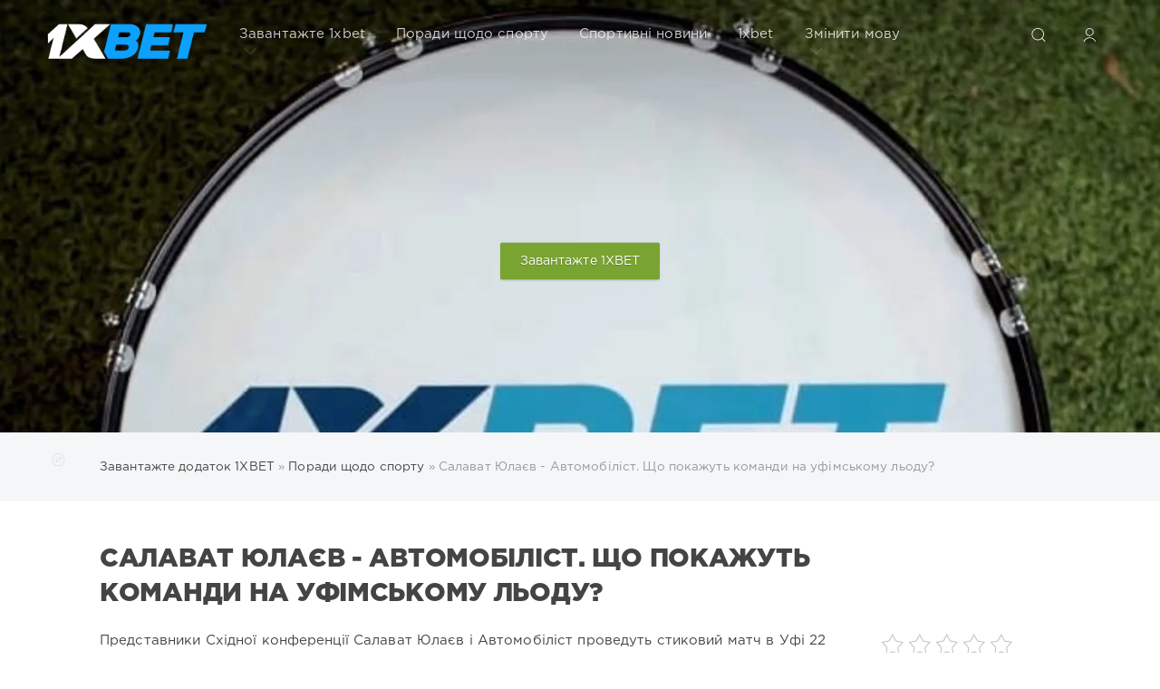

--- FILE ---
content_type: text/html; charset=utf-8
request_url: https://1xbetapkua.com/2282-salavat-yulayev-avtomoblst-scho-pokazhut-komandi-na-ufmskomu-lodu.html
body_size: 12544
content:
<!DOCTYPE html>
<html lang="uk-UA">
<head>
  <link rel="preload" href="/engine/classes/min/index.php" as="style">
  <meta name="HandheldFriendly" content="true">
  <meta name="format-detection" content="telephone=no">
  <meta name="apple-mobile-web-app-capable" content="yes">
  <meta name="viewport" content="width=device-width">
  <meta name="google-site-verification" content="R6bEuS7qoWEmeBEpZzWRR_YDd-nGw4O5kOo-k4nJjt8" />
  <meta charset="utf-8">

<title>Прогноз на матч Салават Юлаєв – Автомобіліст, регулярний сезон ХЛ, 22 вересня 2023</title>
<meta name="description" content="Уфімський «Салават Юлаєв» 22 вересня прийме «Автомобіліст» з Єкатеринбурга в рамках регулярного чемпіонату КХЛ. Чи варто очікувати результативної гри від команд?">
<meta name="keywords" content="Юлаєв, останніх, Салават, Автомобіліст, більше, матчі, чемпіонату, цьому, основний, проти, команди, менше, «Автомобіліст», «Автомобіліста», голів, Східної, «Салават, Юлаєв», конференції, сезоні">
<meta name="generator" content="DataLife Engine (http://dle-news.ru)">
<meta property="og:site_name" content="Завантажити 1xbet =&gt; Усі версії 1xbet V.146(22668) букмекерські програми + безкоштовний бонус">
<meta property="og:type" content="article">
<meta property="og:title" content="Салават Юлаєв - Автомобіліст. Що покажуть команди на уфімському льоду?">
<meta property="og:url" content="https://1xbetapkua.com/2282-salavat-yulayev-avtomoblst-scho-pokazhut-komandi-na-ufmskomu-lodu.html">
<meta property="og:image" content="https://1xbetapkua.com/uploads/posts/2023-09/1695394835_salavat-yulaev-vs-avtomobilist.png">
<meta property="og:description" content="Представники Східної конференції Салават Юлаєв і Автомобіліст проведуть стиковий матч в Уфі 22 вересня в рамках регулярного чемпіонату КХЛ. Гра пройде на льоду «Уфа Арени».Аналіз прогнозів експертівСтатистикаШансиПрогноз підсумків гриНаші експертні прогнози та аналіз матчу Салават Юлаєв проти">
<link rel="search" type="application/opensearchdescription+xml" href="https://1xbetapkua.com/index.php?do=opensearch" title="Завантажити 1xbet =&gt; Усі версії 1xbet V.146(22668) букмекерські програми + безкоштовний бонус">
<link rel="canonical" href="https://1xbetapkua.com/2282-salavat-yulayev-avtomoblst-scho-pokazhut-komandi-na-ufmskomu-lodu.html">
<link rel="alternate" type="application/rss+xml" title="Завантажити 1xbet =&gt; Усі версії 1xbet V.146(22668) букмекерські програми + безкоштовний бонус" href="https://1xbetapkua.com/rss.xml">
<link href="/engine/classes/min/index.php?f=engine/editor/css/default.css&amp;v=71a7e" rel="stylesheet" type="text/css">
<script src="/engine/classes/min/index.php?g=general&amp;v=71a7e"></script>
<script src="/engine/classes/min/index.php?f=engine/classes/js/jqueryui.js,engine/classes/js/dle_js.js,engine/classes/highslide/highslide.js,engine/classes/masha/masha.js&amp;v=71a7e" defer></script>
  
  <link rel="shortcut icon" href="/templates/Red/images/favicon1.png">
  <link rel="apple-touch-icon" href="/templates/Red/images/favicon1.png">
  <link rel="apple-touch-icon" sizes="76x76" href="/templates/Red/images/favicon1.png">
  <link rel="apple-touch-icon" sizes="120x120" href="/templates/Red/images/favicon1.png">
  <link rel="apple-touch-icon" sizes="152x152" href="/templates/Red/images/favicon1.png">
  <link rel="preload" href="/templates/Red/css/engine.css" as="style">
  <link rel="preload" href="/templates/Red/css/styles.css" as="style">
  <link href="/templates/Red/css/engine.css" type="text/css" rel="stylesheet">
  <link href="/templates/Red/css/styles.css" type="text/css" rel="stylesheet">
    <link  rel="preload"  href="/templates/Red/fonts/font.css" type="text/css"  as="style">
    <link rel="alternate" hreflang="uk-UA" href="https://1xbetapkua.com/2282-salavat-yulayev-avtomoblst-scho-pokazhut-komandi-na-ufmskomu-lodu.html" />   
  
    <link rel="alternate" hreflang="en" href="https://apk1xbet.in/1730-salavat-yulaev-vs-avtomobilist-what-will-the-teams-show-on-the-ufa-ice.html" /> 
    
    <link rel="alternate" hreflang="fr" href="https://apk1xbet.com/1736-salavat-yulaev-contre-avtomobilist-que-montreront-les-equipes-sur-la-glace-doufa-.html" /> 
    
    <link rel="alternate" hreflang="kk-KZ" href="https://download-1xbet.kz/2197-salavat-yulaev-pen-avtomobilist-komandalar-ufa-mzynda-ne-krseted.html" /> 
    
    <link rel="alternate" hreflang="pt" href="https://baixar1xbet.com/1738-salavat-yulaev-contra-avtomobilista-o-que-as-equipes-mostrarao-no-gelo-de-ufa.html" /> 
    
    <link rel="alternate" hreflang="fa-IR" href="https://apk1xbetir.com/1973-salavat-yulaev-vs-avtomobilist-what-will-the-teams-show-on-the-ufa-ice.html" /> 
    
    <link rel="alternate" hreflang="uz" href="https://1xbetapkuz.com/1904-salavat-yulaev-vs-avtomobilist-jamoalar-ufa-muzida-nimani-korsatishadi.html" /> 
    
    <link rel="alternate" hreflang="az" href="https://1xbetapkaz.com/1919-salavat-yulaev-vs-avtomobilist-komandalar-ufa-buzunda-n-gostrck.html" /> 
    
    <link rel="alternate" hreflang="ar" href="https://apkbetar.com/1821-salavat-yulaev-vs-avtomobilist-what-will-the-teams-show-on-the-ufa-ice.html" /> 
    
    <link rel="alternate" hreflang="ko-KR" href="https://apkxbetkr.com/1726-salavat-yulaev-vs-avtomobilist-what-will-the-teams-show-on-the-ufa-ice.html" /> 
    <style type="text/css">.tooltip {position: relative;display: inline-block;}.tooltip .tooltiptext::after {content: "";position: absolute;top: 100%;left: 50%;margin-left: -5px;border-width: 5px;border-style: solid;border-color: #555 transparent transparent transparent;}.HomeSectionDepositBonus_root_kbJTh {padding: 15px;position: relative;}.HomeSectionDepositBonus_root_kbJTh:before {content: "";position: absolute;top: 16px;right: 0;bottom: 0;z-index: 1;left: 16px;margin: -2px;width: calc(100% - 28px);height: calc(100% - 28px);border-radius: 25px;background: linear-gradient(170deg, #f9f9f9, rgb(1 126 255));}.HomeSectionDepositBonus_svg_kiZIa {position: absolute;left: -999px;}*, :after, :before {box-sizing: inherit;}svg:not(:root) {overflow: hidden;}.HomeSectionDepositBonus_content_Vb8Fe {border-radius: 25px;background-image: url(templates/Red/images/promoblock/);background-color: #224e7b;background-size: cover;position: relative;z-index: 3;}div {display: block;}.HomeSectionDepositBonus_coin1_au_01 {top: 15px;left: -11px;width: 35px;height: 31px;}.HomeSectionDepositBonus_element_tfo3B {position: absolute;z-index: 10;}.HomeSectionDepositBonus_coin2_i0SXj {top: -12px;left: 30px;width: 30px;height: 25px;}.HomeSectionDepositBonus_arrows1_FFWrB {left: 22px;}.HomeSectionDepositBonus_arrows_bRe5V {top: 47px;display: -webkit-box;display: flex;-webkit-box-orient: vertical;-webkit-box-direction: reverse;flex-direction: column-reverse;-webkit-animation: HomeSectionDepositBonus_arrows_bRe5V 1.5s ease-in-out infinite;animation: HomeSectionDepositBonus_arrows_bRe5V 1.5s ease-in-out infinite;}.HomeSectionDepositBonus_arrow_yxcJ0:first-child {-webkit-animation-delay: .1s;animation-delay: .1s;}.HomeSectionDepositBonus_arrow_yxcJ0 {-webkit-animation: HomeSectionDepositBonus_arrow_yxcJ0 1.5s ease-in-out infinite;animation: HomeSectionDepositBonus_arrow_yxcJ0 1.5s ease-in-out infinite;width: 12px;margin-top: -1px;}.HomeSectionDepositBonus_arrow_yxcJ0:nth-child(2) {-webkit-animation-delay: .2s;animation-delay: .2s;}.HomeSectionDepositBonus_arrow_yxcJ0:nth-child(3) {-webkit-animation-delay: .30000000000000004s;animation-delay: .30000000000000004s;}.HomeSectionDepositBonus_arrow_yxcJ0:nth-child(4) {-webkit-animation-delay: .4s;animation-delay: .4s;}.HomeSectionDepositBonus_arrows2_MwMbO {right: 22px;}.HomeSectionDepositBonus_arrow_yxcJ0:first-child {-webkit-animation-delay: .1s;animation-delay: .1s;}.HomeSectionDepositBonus_bottomShape_tKl9r {-webkit-backdrop-filter: blur(30px);backdrop-filter: blur(30px);-webkit-clip-path: polygon(50% 14%, 0 100%, 100% 100%);clip-path: polygon(50% 14%, 0 100%, 100% 100%);}.HomeSectionDepositBonus_bottomShape_tKl9r, .HomeSectionDepositBonus_gradient_f1h0U {bottom: 0;left: 50%;-webkit-transform: translateX(-50%);transform: translateX(-50%);}.HomeSectionDepositBonus_bottomArrow_lFpIW {-webkit-transform: rotate(180deg) translateX(50%);transform: rotate(180deg) translateX(50%);width: 19px;bottom: 6px;left: 50%;-webkit-animation: HomeSectionDepositBonus_arrowYellow_kkYWR 2s steps(2) infinite;animation: HomeSectionDepositBonus_arrowYellow_kkYWR 2s steps(2) infinite;}.icon.sm {font-size: inherit;}.HomeSectionDepositBonus_icon_bj6vx {opacity: .3;right: 20px;top: 20px;}.icon {display: inherit;fill: currentColor;-webkit-box-flex: 0;flex: none;height: 1em;overflow: visible;font-size: var(--vicon-with-gradient-problem__size);}:not(svg) {transform-origin: 0px 0px;}.HomeSectionDepositBonus_contentInner_GWzyx {position: relative;padding: 30px 0;padding-bottom: 45px;border-top-left-radius: 25px;border-top-right-radius: 25px;background-image: -webkit-linear-gradient(top, rgba(0, 0, 0, .1), hsla(0, 0%, 87%, .1));background-image: linear-gradient(180deg, rgba(0, 0, 0, .1), hsla(0, 0%, 87%, .1));-webkit-backdrop-filter: blur(30px);backdrop-filter: blur(30px);-webkit-clip-path: url(#home-section-deposit-bonus-path);clip-path: url(#home-section-deposit-bonus-path);}.HomeSectionDepositBonus_topArrowL_audc4, .HomeSectionDepositBonus_topArrowM_NGpjZ {left: 50%;-webkit-transform: translateX(-50%);transform: translateX(-50%);-webkit-animation: HomeSectionDepositBonus_arrowYellow_kkYWR 2s steps(2) infinite;animation: HomeSectionDepositBonus_arrowYellow_kkYWR 2s steps(2) infinite;}.HomeSectionDepositBonus_topArrowL_audc4 {bottom: 0;width: 64px;}.HomeSectionDepositBonus_topArrowM_NGpjZ {bottom: 19px;width: 40px;opacity: .5;-webkit-animation-delay: 1s;animation-delay: 1s;}.HomeSectionDepositBonus_topArrowM_NGpjZ {bottom: 19px;width: 40px;opacity: .5;-webkit-animation-delay: 1s;animation-delay: 1s;}.HomeSectionDepositBonus_bonusAmount_cgFyY, .HomeSectionDepositBonus_bonusText_hf9RS {line-height: 1;font-family: -apple-system, SF Pro Display, SF Pro Text, sans-serif;-webkit-background-clip: text;background-clip: text;-webkit-text-fill-color: transparent;text-transform: uppercase;text-align: center;margin-bottom: 10px;}.HomeSectionDepositBonus_bonusText_hf9RS {font-size: 14px;font-weight: 800;background-image: linear-gradient(270deg, #b3d9ef, #e6ecff);}.HomeSectionDepositBonus_bonusAmount_cgFyY {font-size: 40px;font-weight: 600;background-image: linear-gradient(270deg, #fff, #fff);text-stroke: 1px #24cc5f;-webkit-text-stroke: 1px #f9f9f9;}.HomeSectionDepositBonus_action_p4jdz {line-height: 1;font-family: -apple-system, SF Pro Display, SF Pro Text, sans-serif;font-size: 14px;font-weight: 800;letter-spacing: .5px;text-transform: uppercase;text-align: center;margin-bottom: 15px;}.HomeSectionDepositBonus_buttonWrapper_LmBVR {padding: 0 15px 15px;margin-top: -8px;}.coupon-btn {height: 45px;background-image: conic-gradient(rgba(94, 64, 157, .2), rgba(137, 98, 220, .2), rgba(61, 114, 164, .2), rgba(112, 76, 188, .2)), linear-gradient(270deg, #79a431, #79a431);width: 100%;border-radius: 12px;border-color: white;font-size: 14px;font-weight: 600;box-shadow: 0 0 50px #fff;}a, button {cursor: pointer;}button {color: inherit;}button, input, select, textarea {-webkit-appearance: none;-moz-appearance: none;appearance: none;background-color: initial;border: none;font-family: inherit;margin: 0;outline: none;padding: 0;}.HomeSectionDepositBonus_buttonText_oDLYg {-webkit-animation: HomeSectionDepositBonus_buttonText_oDLYg 1.5s ease-in-out infinite;animation: HomeSectionDepositBonus_buttonText_oDLYg 1.5s ease-in-out infinite;}</style>
    
    
    
    
    
    
    
    
    
    
</head>
<body>
  <div class="page">
    <form class="droptopbar" id="q_search" method="post">
      <div class="wrp">
        <div class="q_search">
          <input id="story" name="story" placeholder="Пошук" type="search">
          <button class="btn btn_border" type="submit" title="Пошук"><b class="ultrabold">Пошук</b></button>
        </div>
      </div>
      <input type="hidden" name="do" value="search">
      <input type="hidden" name="subaction" value="search">
    </form>
    <div class="headpic fixed">
      <div class="wrp">
        <header id="header">
          <a class="logotype" href="/" title="1xbet applications">
            <img src="/templates/Red/images/1xbet_logo.png" style="max-width:100%;width: 180px;" alt="Завантажте 1XBET">
            <span class="title_hide">Download 1xbet application version V.146(22668)</span>
          </a>
          <div class="topbar">
            

<a href="https://1xbetapkua.com/user//" id="loginf" class="h_btn login">
	<svg class="icon icon-login"><use xlink:href="#icon-login"></use></svg>
	<span class="title_hide">Увійти</span>
	<span class="icon_close">
		<i class="mt_1"></i><i class="mt_2"></i>
	</span>
</a>
<form class="droptopbar" id="loginpane" method="post">
	<div class="wrp">
		<ul class="login_form">
			<li class="form-group">
				<label for="login_name">Login:</label>
				<input placeholder="Login:" type="text" name="login_name" id="login_name" class="wide">
			</li>
			<li class="form-group">
				<label for="login_password">Пароль</label>
				<input placeholder="Пароль" type="password" name="login_password" id="login_password" class="wide">
			</li>
			<li>
				<button class="btn" onclick="submit();" type="submit" title="Sign In">
					<b class="ultrabold">Увійти</b>
				</button>
			</li>
		</ul>
		<div class="soc_links">
			
			
			
			
			
			
		</div>
		<input name="login" type="hidden" id="login" value="submit">
		<div class="login_form_links">
			<a href="https://1xbetapkua.com/index.php?do=register">Реєстрація</a>
			<a href="https://1xbetapkua.com/index.php?do=lostpassword">Забули пароль</a>
		</div>
	</div>
</form>

            <div class="h_btn" id="search" title="Пошук">
              <svg class="icon icon-search"><use xlink:href="#icon-search"></use></svg>
              <span class="icon_close">
                <i class="mt_1"></i><i class="mt_2"></i>
              </span>
              <span class="title_hide">Пошук</span>
            </div>
          
            <div class="h_btn" id="mainmenu">
              <span class="menu_toggle">
                <i class="mt_1"></i><i class="mt_2"></i><i class="mt_3"></i>
              </span>
            </div>
            <nav id="topmenu">
              <ul>
    <li class="parent"><a href="#">Завантажте 1xbet<svg class="icon icon-arrow_down"><use xlink:href="#icon-arrow_down"></use></svg></a>
        <ul>
            <li><a href="https://1xbetapkua.com/9-download-1xbet.html">Завантажте 1xbet</a></li>
            <li><a href="https://1xbetapkua.com/11-download-1xbet-for-android.html">Завантажте 1xbet для Android</a></li>
            <li><a href="https://1xbetapkua.com/10-download-1xbet-for-iphone.html">Завантажте 1xbet для iPhone</a></li>
            <li><a href="https://1xbetapkua.com/12-download-1xbet-on-the-pc.html">Завантажте 1xbet для ПК</a></li>
            <li><a href="https://1xbetapkua.com/13-download-1xbet-slots.html">Завантажте слоти 1xbet</a></li>
            <li><a href="https://1xbetapkua.com/20-download-official-site-1xbet.html">Завантажте офіційний сайт 1xbet</a></li>
            <li><a href="https://1xbetapkua.com/32-download-1xbet-mirror.html">Завантажте дзеркало 1xbet</a></li>
        </ul>
    </li>
    <li class="parent"><a href="https://1xbetapkua.com/sport-tips/">Поради щодо спорту<svg class="icon icon-arrow_down"><use xlink:href="#icon-arrow_down"></use></svg></a>
        <ul>
            <li><a href="https://1xbetapkua.com/sport-tips/football/">Футбольні прогнози</a></li>
            <li><a href="https://1xbetapkua.com/sport-tips/ufc/">Прогнози ММА/UFC</a></li>
            <li><a href="https://1xbetapkua.com/sport-tips/basketball/">Баскетбольні прогнози</a></li>
            <li><a href="https://1xbetapkua.com/sport-tips/hockey/">Хокейні прогнози</a></li>
        </ul>
    <li class="parent"><a href="https://1xbetapkua.com/sport-news/">Спортивні новини</a>
    <li class="parent"><a href="https://1xbetapkua.com/1xbet/">1xbet</a>
    <li class="parent"><a href="#">Змінити мову<svg class="icon icon-arrow_down"><use xlink:href="#icon-arrow_down"></use></svg></a>
        <ul>
            <li><a href="https://1xbetapkua.com/2282-salavat-yulayev-avtomoblst-scho-pokazhut-komandi-na-ufmskomu-lodu.html"><img src="templates/Red/images/ua_language.png" style="max-width:100%;width: 22px;" alt="Україна 1XBET">&nbsp;Завантажити 1xbet</a></li>
            <li>
            <a href="https://apk1xbet.in/1730-salavat-yulaev-vs-avtomobilist-what-will-the-teams-show-on-the-ufa-ice.html"><img src="templates/Red/images/en_language.png" style="max-width:100%;width: 22px;" alt="Europe 1XBET">&nbsp;Download 1XBET</a></li>
            <li>
            <a href="https://apk1xbet.com/1736-salavat-yulaev-contre-avtomobilist-que-montreront-les-equipes-sur-la-glace-doufa-.html"><img src="templates/Red/images/fr_language.png" style="max-width:100%;width: 22px;" alt="Cameroon 1XBET">&nbsp;Télécharger 1XBET</a></li>
            <li>
            <a href="https://download-1xbet.kz/2197-salavat-yulaev-pen-avtomobilist-komandalar-ufa-mzynda-ne-krseted.html"><img src="templates/Red/images/kz_language.png" style="max-width:100%;width: 22px;" alt="Скачать 1XBET">&nbsp;1XBET жyктеу</a></li>
           <li>
            <a href="https://baixar1xbet.com/1738-salavat-yulaev-contra-avtomobilista-o-que-as-equipes-mostrarao-no-gelo-de-ufa.html"><img src="templates/Red/images/pt_language.png" style="max-width:100%;width: 22px;" alt="Brazil 1XBET">&nbsp;Baixar 1xbet</a></li>
            <li>
            <a href="https://apk1xbetir.com/1973-salavat-yulaev-vs-avtomobilist-what-will-the-teams-show-on-the-ufa-ice.html"><img src="templates/Red/images/ir_language.png" style="max-width:100%;width: 22px;" alt="Iran 1XBET">&nbsp;1xbet را دانلود کنید</a></li>
            <li>
            <a href="https://1xbetapkuz.com/1904-salavat-yulaev-vs-avtomobilist-jamoalar-ufa-muzida-nimani-korsatishadi.html"><img src="templates/Red/images/uz_language.png" style="max-width:100%;width: 22px;" alt="O'zbekiston 1XBET">&nbsp;1xbet yuklab olish</a></li>
            <li>
            <a href="https://1xbetapkaz.com/1919-salavat-yulaev-vs-avtomobilist-komandalar-ufa-buzunda-n-gostrck.html"><img src="templates/Red/images/az_language.png" style="max-width:100%;width: 22px;" alt="Azərbaycan 1XBET">&nbsp;1xbet yükləyin</a></li>
            <li>
            <a href="https://apkbetar.com/1821-salavat-yulaev-vs-avtomobilist-what-will-the-teams-show-on-the-ufa-ice.html"><img src="templates/Red/images/ar_language.png" style="max-width:100%;width: 22px;" alt="Arabic 1XBET">&nbsp;تنزيل 1xbet</a></li>
            <li>
            <a href="https://apkxbetkr.com/1726-salavat-yulaev-vs-avtomobilist-what-will-the-teams-show-on-the-ufa-ice.html"><img src="templates/Red/images/kr_language.png" style="max-width:100%;width: 22px;" alt="Korea 1XBET">&nbsp;1xbet 다운로드</a></li>      
                  
        </ul>
    </li>
</ul>
            </nav>
            <a href="#" id="closemenu"><span><svg class="icon icon-cross"><use xlink:href="#icon-cross"></use></svg></span></a>
          </div>
        </header>

        <div class="head_text">
          <div class="head_text_in">
  
    
    



                        <br>
            <a rel="nofollow" href="https://1xbetapk.com.ua/1xbet.apk" class="btn">Завантажте 1XBET</a>
          </div>
        </div>

      </div>
    </div>
    <div id="tools">
	<div class="tools">
		<div class="wrp">
			
				<div id="breadcrumbs">
					<svg class="icon icon-sort"><use xlink:href="#icon-sort"></use></svg>
					<div class="speedbar"><div class="over"><span itemscope itemtype="https://schema.org/BreadcrumbList"><span itemprop="itemListElement" itemscope itemtype="https://schema.org/ListItem"><meta itemprop="position" content="1"><a href="https://1xbetapkua.com/" itemprop="item"><span itemprop="name">Завантажте додаток 1XBET</span></a></span> » <span itemprop="itemListElement" itemscope itemtype="https://schema.org/ListItem"><meta itemprop="position" content="2"><a href="https://1xbetapkua.com/sport-tips/" itemprop="item"><span itemprop="name">Поради щодо спорту</span></a></span> » Салават Юлаєв - Автомобіліст. Що покажуть команди на уфімському льоду?</span></div></div>
				</div>
			
			
		</div>
	</div>
	
</div>
    <div id="content">
      
      
      
      <div id='dle-content'><article class="story fullstory lefticons shadow">
	<div class="wrp">
		<div class="head grid_3_4">
			<h1 class="title h2 ultrabold">Салават Юлаєв - Автомобіліст. Що покажуть команди на уфімському льоду?</h1>
		</div>
		<div class="story_info grid_1_4 ignore-select">
			<div class="storyinfo_link collapsed" aria-expanded="false" data-target="#storyinfo_2282" data-toggle="collapse">
				<i class="arrow"></i>
				<svg class="icon icon-meta_date"><use xlink:href="#icon-meta_date"></use></svg>
				<b>21-09-2023, 17:58</b>
			</div>
			<div id="storyinfo_2282" class="storyinfo collapse">
				<div class="storyinfo_box">
					<div class="rate_stars"><div id='ratig-layer-2282'>
	<div class="rating">
		<ul class="unit-rating">
		<li class="current-rating" style="width:0%;">0</li>
		<li><a href="#" title="Useless" class="r1-unit" onclick="doRate('1', '2282'); return false;">1</a></li>
		<li><a href="#" title="Poor" class="r2-unit" onclick="doRate('2', '2282'); return false;">2</a></li>
		<li><a href="#" title="Fair" class="r3-unit" onclick="doRate('3', '2282'); return false;">3</a></li>
		<li><a href="#" title="Good" class="r4-unit" onclick="doRate('4', '2282'); return false;">4</a></li>
		<li><a href="#" title="Excellent" class="r5-unit" onclick="doRate('5', '2282'); return false;">5</a></li>
		</ul>
	</div>
</div></div>
					<ul class="meta">
						<li class="meta_date">
							<svg class="icon icon-meta_date"><use xlink:href="#icon-meta_date"></use></svg><time class="date" datetime="2023-09-21"><a href="https://1xbetapkua.com/2023/09/21/" ><b>Версія від 21-09-2023, 17:58</b></a></time>
						</li>
						<li class="meta_cat grey">
							<svg class="icon icon-meta_cat"><use xlink:href="#icon-meta_cat"></use></svg><a href="https://1xbetapkua.com/sport-tips/">Поради щодо спорту</a> / <a href="https://1xbetapkua.com/sport-tips/hockey/">Хокейні прогнози</a>
						</li>
						<li class="meta_user grey" title="Автор: Download 1xbet">
							<svg class="icon icon-meta_user"><use xlink:href="#icon-meta_user"></use></svg><a onclick="ShowProfile('Download+1xbet', 'https://1xbetapkua.com/user/Download+1xbet/', '0'); return false;" href="https://1xbetapkua.com/user/Download+1xbet/">Download 1xbet</a>
						</li>
						<li class="meta_views grey" title="Перегляди: 1 032">
							<svg class="icon icon-meta_views"><use xlink:href="#icon-meta_views"></use></svg>1 032
						</li>
						<li class="meta_coms grey" title="Коментарі: 0">
							<svg class="icon icon-meta_coms"><use xlink:href="#icon-meta_coms"></use></svg><a id="dle-comm-link" href="https://1xbetapkua.com/2282-salavat-yulayev-avtomoblst-scho-pokazhut-komandi-na-ufmskomu-lodu.html#comment">0</a>
						</li>
					</ul>
					
				</div>
			</div>
			
		</div>
		<div class="story_cont grid_3_4">
			<div class="story_left_icons">
				<div class="story_icons">
					
					
					<div class="rate">
						
						
						
					</div>
					
				</div>
			</div>
			<div class="text">
				Представники Східної конференції Салават Юлаєв і Автомобіліст проведуть стиковий матч в Уфі 22 вересня в рамках регулярного чемпіонату КХЛ. Гра пройде на льоду «Уфа Арени».<ul><li><a href="#analitycs">Аналіз прогнозів експертів</a></li><li><a href="#statistics">Статистика</a></li><li><a href="#odds">Шанси</a></li><li><a href="#prediction">Прогноз підсумків гри</a></li></ul><h2 id="analitycs">Наші експертні прогнози та аналіз матчу Салават Юлаєв проти Автомобіліста</h2><b>Салават Юлаєв</b><br><br>Головна новина останніх днів із табору уфімського клубу - підписання американського форварда Джоша Ліво, який за свої тридцять років встиг зіграти 265 матчів у НХЛ, виходячи на лід за такі клуби, як Торонто, Ванкувер, Калгарі та Кароліна. Фактично Ліво повинен замінити в Салаваті канадця Хо-Санга, який відверто провалився в уфімському клубі. Надалі Ліво має створити забійну комбінацію зі своїм земляком Олександром Хмелевським, який нині є найкращим бомбардиром клубу.<br><br>«Салавату» вкрай потрібен гольовий форвард, адже на старті чемпіонату середня результативність уфимців ледве перевищує два забиті голи за матч, що є досить посереднім результатом. Захист приходить на допомогу; Команда Віктора Козлова пропустила 10 м'ячів у шести матчах, що на даний момент є найкращим результатом у Лізі. Зараз Салават Юлаєв йде лише сьомим на Сході, набравши 8 очок із 12 можливих. Наступний матч уфимці пропустять з форвардом Данилом Алаликіним, який отримав травму на старті чемпіонату.<br><br><b>Автомобіліст</b><br><br>Уральський клуб також має свої втрати. Автомобіліст відправився в столицю Башкирії без двох хокеїстів основної команди. Ключовий захисник Джейсі Блейкер отримав травму в невдалій грі в Челябінську, де «Автомобіліст» поступився місцевому «Трактору» з рахунком 1:2. Інший захисник, американець Нік Еберт, у цьому сезоні ще не виходив на лід, продовжуючи процес відновлення після травми. Хорошою новиною, яку варто відзначити, є повернення в стрій форварда Анатолія Голишева, який не виходив на лід в останніх трьох матчах.<br><br>У турнірній таблиці Східної конференції сусідять «Автомобіліст» і «Салават Юлаєв»; «Урал» йде шостим з 9 очками, але зіграв на два матчі більше. Нинішня виїзна серія складається для «Автомобіліста» вкрай невдало, під час якої підопічні Миколи Заварухіна вже програли два матчі поспіль. Перша осічка сталася в грі з «Трактором» 1:2, а потім «Автомобіліст» також програв на виїзді магнітогорському «Металургу» 2:4.<br><br><a class="highslide" href="https://1xbetapkua.com/uploads/posts/2023-09/1695394835_salavat-yulaev-vs-avtomobilist.png" target="_blank"><img src="/uploads/posts/2023-09/medium/1695394835_salavat-yulaev-vs-avtomobilist.png" alt="Салават Юлаєв - Автомобіліст" class="fr-dib"></a><br><h3 id="statistics">Статистика</h3>У цьому сезоні «Салават Юлаєв» не пропускав більше двох голів за гру. Про це свідчить і гра «Автомобіліста» в останніх стиках проти «Уфи». З сезону 2021/22 уральці не забивали більше двох голів за гру проти «Салавата Юлаєва» в останніх шести зустрічах Індивідуальний Тотал 2 менше (2,5) 1,78. У минулому сезоні обидві гри цих команд в Уфі пройшли за схожим сценарієм. Обидві гри завершилися нічиєю в основний час, результат був однаковий 2:2, але в овертаймі двічі «Салават Юлаєв» брав перевагу. Цього сезону суперники вже грали в Єкатеринбурзі, і той матч завершився перемогою господарів з рахунком 2:1.<br><h3 id="odds">Коефіцієнти від завантаження 1xbet</h3>У майбутньому матчі букмекерська контора віддає невелику перевагу господарям поля, виставляючи на перемогу «Салавата» в основний час коефіцієнт 2,32. Для порівняння, можливу перемогу «Автомобіліста» можна оцінити з коефіцієнтом 2,75, чергову нічию в основний час – 4,1. Цікаво виглядають котирування базових показників КХЛ. Цього разу 1xbet пропонує такі коефіцієнти: тотал більше (4,5) – 1,59, тотал менше (4,5) – 2,31. Встановіть <a href="https://1xbetapkua.com/">додаток 1xbet </a>і зробіть ставку на фаворита!<h2 id="prediction">Прогноз підсумків гри</h2>Обидві команди далекі від ідеальної форми, і в першу чергу це стосується креативності. Обидві команди, навіть за мірками КХЛ, не можуть похвалитися високою результативністю, роблячи серйозний акцент на дії в обороні. Навряд чи хтось із суперників кардинально змінить схему гри на цей поєдинок, тому великої кількості голів у цьому матчі очікувати не доводиться. Наш прогноз – загальне менше (5,5) з коефіцієнтом 1,72.
				
				
			</div>
		</div>
	</div>
	
</article>
<div class="wrp block">
	<a href="https://1xbetapkua.com/2264-vityaz-spartak-chi-varto-ochkuvati-rezultativnoyi-gri-vd-komand.html" class="btn">Попередня стаття</a>
	<a href="https://1xbetapkua.com/2284-severstal-metalurg-scho-pokazhe-lder-chemponatu-na-viyizd.html" class="btn right">Наступна стаття</a>
</div>

<div class="fullstory_foot shadow ignore-select">
	<div class="wrp">
		
		<div class="block col_news">
			<div class="block_title"><h4 class="ultrabold">Та ж новина</h4></div>
			<div class="grid_list">
				<div class="grid_1_4">
	<a href="https://1xbetapkua.com/1118-salavat-yulayev-avtomoblst-chi-perervetsya-v-comu-match-chorna-smuga-ufimskogo-klubu.html" title="Салават Юлаєв - Автомобіліст. Чи перерветься в цьому матчі чорна смуга уфимського клубу?">
		<span class="hover_arrow">
			<svg class="icon icon-arrow_right"><use xlink:href="#icon-arrow_right"></use></svg>
		</span>
		<b class="title">Салават Юлаєв - Автомобіліст. Чи перерветься в цьому матчі чорна смуга уфимського клубу?</b>
		<div class="text">
			У важкій ситуації Салават Юлаєв 25 листопада проведе домашній матч проти лідера Східної конференції - єкатеринбурзького Автомобіліста. Зустріч відбудеться на
		</div>
	</a>
</div><div class="grid_1_4">
	<a href="https://1xbetapkua.com/1187-salavat-yulayev-avtomoblst-yak-skladetsya-vzit-ldera-konferencyi-do-ufi.html" title="Салават Юлаєв - Автомобіліст. Як складеться візит лідера конференції до Уфи?">
		<span class="hover_arrow">
			<svg class="icon icon-arrow_right"><use xlink:href="#icon-arrow_right"></use></svg>
		</span>
		<b class="title">Салават Юлаєв - Автомобіліст. Як складеться візит лідера конференції до Уфи?</b>
		<div class="text">
			У понеділок, 26 грудня, уфімський «Салават Юлаєв» на домашньому льоду прийме лідера Східної конференції єкатеринбурзький «Автомобіліст».
		</div>
	</a>
</div><div class="grid_1_4">
	<a href="https://1xbetapkua.com/2244-avtomoblst-proti-salavata-yulayeva-chim-zavershitsya-match-supernikv-u-shdny-konferencyi.html" title="Автомобіліст проти Салавата Юлаєва. Чим завершиться матч суперників у Східній конференції?">
		<span class="hover_arrow">
			<svg class="icon icon-arrow_right"><use xlink:href="#icon-arrow_right"></use></svg>
		</span>
		<b class="title">Автомобіліст проти Салавата Юлаєва. Чим завершиться матч суперників у Східній конференції?</b>
		<div class="text">
			Другий ігровий тиждень регулярного чемпіонату КХЛ «Автомобіліст» розпочне домашнім матчем проти уфимського «Салавата Юлаєва». Зустріч відбудеться 4 вересня на
		</div>
	</a>
</div><div class="grid_1_4">
	<a href="https://1xbetapkua.com/963-salavat-yulayev-spartak-chi-vdastsya-ufmcyam-zdobuti-tretyu-peremogu-pospl.html" title="Салават Юлаєв - Спартак. Чи вдасться уфімцям здобути третю перемогу поспіль?">
		<span class="hover_arrow">
			<svg class="icon icon-arrow_right"><use xlink:href="#icon-arrow_right"></use></svg>
		</span>
		<b class="title">Салават Юлаєв - Спартак. Чи вдасться уфімцям здобути третю перемогу поспіль?</b>
		<div class="text">
			Уфімський «Салават Юлаєв» відкриває третій ігровий тиждень регулярного чемпіонату КХЛ домашнім матчем проти столичного «Спартака». Гра відбудеться 12 вересня
		</div>
	</a>
</div><div class="grid_1_4">
	<a href="https://1xbetapkua.com/1249-salavat-yulayev-ska-yak-skladetsya-vzit-ldera-chemponatu-do-ufi.html" title="Салават Юлаєв – СКА. Як складеться візит лідера чемпіонату до Уфи?">
		<span class="hover_arrow">
			<svg class="icon icon-arrow_right"><use xlink:href="#icon-arrow_right"></use></svg>
		</span>
		<b class="title">Салават Юлаєв – СКА. Як складеться візит лідера чемпіонату до Уфи?</b>
		<div class="text">
			У п'ятницю, 6 січня, "Салават Юлаєв" проведе домашній матч проти одноосібного лідера чемпіонату - пітерського СКА. Центральна зустріч ігрового дня пройде на
		</div>
	</a>
</div>
			</div>
		</div>
		

	</div>
</div>
<form  method="post" name="dle-comments-form" id="dle-comments-form" ><div class="block addcomments_form ignore-select">
	<div class="wrp">
		<div class="grid_1_4 grid_last right">
			<h4 class="ultrabold">Додати коментар</h4>
			<p class="grey">Залиште коментар для зворотного зв'язку</p>
		</div>
		<div class="grid_3_4">
			<ul class="ui-form">
			
				<li class="form-group combo">
					<div class="combo_field"><input placeholder="Ім'я" type="text" name="name" id="name" class="wide" required></div>
					<div class="combo_field"><input placeholder="E-mail" type="email" name="mail" id="mail" class="wide"></div>
				</li>
			
				<li id="comment-editor"><div class="bb-editor">
<textarea name="comments" id="comments" cols="70" rows="10"></textarea>
</div></li>    
			
			
			</ul>
			<div class="form_submit">
			
				<div class="c-capcha">
					<a onclick="reload(); return false;" title="reload, if the code cannot be seen" href="#"><span id="dle-captcha"><img src="/engine/modules/antibot/antibot.php" alt="reload, if the code cannot be seen" width="160" height="80"></span></a>
					<input placeholder="код" title="Enter code" type="text" name="sec_code" id="sec_code" required>
				</div>
			
				<button class="btn" type="submit" name="submit" title="Send comment"><b class="ultrabold">Надіслати коментар</b></button>
			</div>
		</div>
		<div class="clr"></div>
	</div>
</div>
		<input type="hidden" name="subaction" value="addcomment">
		<input type="hidden" name="post_id" id="post_id" value="2282"><input type="hidden" name="user_hash" value="2f8ad9a1f4d83ae1519df7d17c0b76b8fa067f6a"></form>
<div class="block comments shadow ignore-select">
	<div class="wrp">
		<h4 class="block_title ultrabold">Коментарі 0</h4>
		<div class="com_list">
			
<div id="dle-ajax-comments"></div>

		</div>
	</div>
</div>
<!--dlenavigationcomments--></div>
    </div>
    
    
    
    <footer id="footer">
      <div class="wrp">
        <ul class="foot_menu">
    <li class="grid_1_4">
            <i></i> Завантажте 1xbet

        <div class="collapse" id="fmenu_1">
            <nav>
                <a href="https://1xbetapkua.com/9-download-1xbet.html">Завантажте 1xbet</a><br>
                <a href="https://1xbetapkua.com/11-download-1xbet-for-android.html">Завантажте 1xbet для Android</a><br>
                <a href="https://1xbetapkua.com/10-download-1xbet-for-iphone.html">Завантажте 1xbet для iPhone</a><br>
                <a href="https://1xbetapkua.com/12-download-1xbet-on-the-pc.html">Завантажте 1xbet для ПК</a><br>
                <a href="https://1xbetapkua.com/13-download-1xbet-slots.html">Завантажте слоти 1xbet</a><br>
                <a href="https://1xbetapkua.com/20-download-official-site-1xbet.html">Завантажте офіційний сайт 1xbet</a><br>
                <a href="https://1xbetapkua.com/32-download-1xbet-mirror.html">Завантажте дзеркало 1xbet</a>
            </nav>
        </div>
    </li>
    <li class="grid_1_4">
        
            <i></i> <a href="https://1xbetapkua.com/sport-tips/">Поради щодо спорту</a>

        <div class="collapse" id="fmenu_1">
            <nav>
                <a href="https://1xbetapkua.com/sport-tips/football/">Футбольні прогнози</a><br>
                <a href="https://1xbetapkua.com/sport-tips/ufc/">Прогнози ММА/UFC</a><br>
                <a href="https://1xbetapkua.com/sport-tips/basketball/">Баскетбольні прогнози</a><br>
                <a href="https://1xbetapkua.com/sport-tips/hockey/">Хокейні прогнози</a>
            </nav>
        </div>
    </li>
    <li class="grid_1_4">

            <i></i> <a href="https://1xbetapkua.com/sport-news/">Спортивні новини</a>

    </li>
</ul>
      </div>
    </footer>
  </div>
   
  <script>
<!--
var dle_root       = '/';
var dle_admin      = '';
var dle_login_hash = '2f8ad9a1f4d83ae1519df7d17c0b76b8fa067f6a';
var dle_group      = 5;
var dle_skin       = 'Red';
var dle_wysiwyg    = '-1';
var quick_wysiwyg  = '0';
var dle_min_search = '4';
var dle_act_lang   = ["Yes", "No", "Enter", "Cancel", "Save", "Delete", "Loading. Please, wait..."];
var menu_short     = 'Quick edit';
var menu_full      = 'Full edit';
var menu_profile   = 'View profile';
var menu_send      = 'Send message';
var menu_uedit     = 'Admin Center';
var dle_info       = 'Information';
var dle_confirm    = 'Confirm';
var dle_prompt     = 'Enter the information';
var dle_req_field  = 'Please fill in all the required fields';
var dle_del_agree  = 'Are you sure you want to delete it? This action cannot be undone';
var dle_spam_agree = 'Are you sure you want to mark the user as a spammer? This will remove all his comments';
var dle_c_title    = 'Send a complaint';
var dle_complaint  = 'Enter the text of your complaint to the Administration:';
var dle_mail       = 'Your e-mail:';
var dle_big_text   = 'Highlighted section of text is too large.';
var dle_orfo_title = 'Enter a comment to the detected error on the page for Administration ';
var dle_p_send     = 'Send';
var dle_p_send_ok  = 'Notification has been sent successfully ';
var dle_save_ok    = 'Changes are saved successfully. Refresh the page?';
var dle_reply_title= 'Reply to the comment';
var dle_tree_comm  = '0';
var dle_del_news   = 'Delete article';
var dle_sub_agree  = 'Do you really want to subscribe to this article’s comments?';
var dle_captcha_type  = '0';
var DLEPlayerLang     = {prev: 'Previous',next: 'Next',play: 'Play',pause: 'Pause',mute: 'Mute', unmute: 'Unmute', settings: 'Settings', enterFullscreen: 'Enable full screen mode', exitFullscreen: 'Disable full screen mode', speed: 'Speed', normal: 'Normal', quality: 'Quality', pip: 'PiP mode'};
var allow_dle_delete_news   = false;
var dle_search_delay   = false;
var dle_search_value   = '';
jQuery(function($){
save_last_viewed('2282');
$('#dle-comments-form').submit(function() {
	doAddComments();
	return false;
});
FastSearch();

hs.graphicsDir = '/engine/classes/highslide/graphics/';
hs.wrapperClassName = 'rounded-white';
hs.outlineType = 'rounded-white';
hs.numberOfImagesToPreload = 0;
hs.captionEval = 'this.thumb.alt';
hs.showCredits = false;
hs.align = 'center';
hs.transitions = ['expand', 'crossfade'];

hs.lang = { loadingText : 'Loading...', playTitle : 'Watch slideshow (space) ', pauseTitle:'Pause', previousTitle : 'Previous image', nextTitle :'Next Image',moveTitle :'Move', closeTitle :'Close (Esc)',fullExpandTitle:'Enlarge to full size',restoreTitle:'Click to close image. Click and hold to move.',focusTitle:'Focus',loadingTitle:'Click to cancel'
};
hs.slideshowGroup='fullnews'; hs.addSlideshow({slideshowGroup: 'fullnews', interval: 4000, repeat: false, useControls: true, fixedControls: 'fit', overlayOptions: { opacity: .75, position: 'bottom center', hideOnMouseOut: true } });

});
//-->
</script>
  <script src="/templates/Red/js/lib.js"></script>
  <script src="/templates/Red/js/svgxuse.min.js"></script>
  <script>
    jQuery(function($){
      $.get("/templates/Red/images/sprite.svg", function(data) {
        var div = document.createElement("div");
        div.innerHTML = new XMLSerializer().serializeToString(data.documentElement);
        document.body.insertBefore(div, document.body.childNodes[0]);
      });
    });
  </script>
  <script>
    $(function() {
    // copy content to clipboard
        function copyToClipboard(element) {
        var $temp = $("<input>");
        $("body").append($temp);
        $temp.val($(element).text()).select();
        document.execCommand("copy");
        $temp.remove();
        }
 
    // copy coupone code to clipboard
        $(".coupon-btn").on("click", function() {
        copyToClipboard("#coupon-field");
        $(".coupon-alert").fadeIn("slow");
        });
    });
  </script>
<script defer src="https://static.cloudflareinsights.com/beacon.min.js/vcd15cbe7772f49c399c6a5babf22c1241717689176015" integrity="sha512-ZpsOmlRQV6y907TI0dKBHq9Md29nnaEIPlkf84rnaERnq6zvWvPUqr2ft8M1aS28oN72PdrCzSjY4U6VaAw1EQ==" data-cf-beacon='{"version":"2024.11.0","token":"f92fb2053bb64baa9ecc389e6ee28431","r":1,"server_timing":{"name":{"cfCacheStatus":true,"cfEdge":true,"cfExtPri":true,"cfL4":true,"cfOrigin":true,"cfSpeedBrain":true},"location_startswith":null}}' crossorigin="anonymous"></script>
</body>
</html>
<!-- DataLife Engine Copyright SoftNews Media Group (http://dle-news.ru) -->


--- FILE ---
content_type: text/html; charset=utf-8
request_url: https://1xbetapkua.com/engine/classes/min/index.php
body_size: 20283
content:
<!DOCTYPE html>
<html lang="uk-UA">
<head>
  <link rel="preload" href="/engine/classes/min/index.php" as="style">
  <meta name="HandheldFriendly" content="true">
  <meta name="format-detection" content="telephone=no">
  <meta name="apple-mobile-web-app-capable" content="yes">
  <meta name="viewport" content="width=device-width">
  <meta name="google-site-verification" content="R6bEuS7qoWEmeBEpZzWRR_YDd-nGw4O5kOo-k4nJjt8" />
  <meta charset="utf-8">

<title>Завантажити 1xbet =&gt; Усі версії 1xbet V.146(22668) букмекерські програми + безкоштовний бонус</title>
<meta name="description" content="Усі версії програми 1xbet, повна мобільна версія + безкоштовні бонуси для тих, хто завантажує та встановлює програму та зареєструє новий обліковий запис!">
<meta name="keywords" content="">
<meta name="generator" content="DataLife Engine (http://dle-news.ru)">
<link rel="search" type="application/opensearchdescription+xml" href="https://1xbetapkua.com/index.php?do=opensearch" title="Завантажити 1xbet =&gt; Усі версії 1xbet V.146(22668) букмекерські програми + безкоштовний бонус">
<link rel="canonical" href="https://1xbetapkua.com/">
<link rel="alternate" type="application/rss+xml" title="Завантажити 1xbet =&gt; Усі версії 1xbet V.146(22668) букмекерські програми + безкоштовний бонус" href="https://1xbetapkua.com/rss.xml">
<link href="/engine/classes/min/index.php?f=engine/editor/css/default.css&amp;v=71a7e" rel="stylesheet" type="text/css">
<script src="/engine/classes/min/index.php?g=general&amp;v=71a7e"></script>
<script src="/engine/classes/min/index.php?f=engine/classes/js/jqueryui.js,engine/classes/js/dle_js.js,engine/classes/highslide/highslide.js&amp;v=71a7e" defer></script>
  
  <link rel="shortcut icon" href="/templates/Red/images/favicon1.png">
  <link rel="apple-touch-icon" href="/templates/Red/images/favicon1.png">
  <link rel="apple-touch-icon" sizes="76x76" href="/templates/Red/images/favicon1.png">
  <link rel="apple-touch-icon" sizes="120x120" href="/templates/Red/images/favicon1.png">
  <link rel="apple-touch-icon" sizes="152x152" href="/templates/Red/images/favicon1.png">
  <link rel="preload" href="/templates/Red/css/engine.css" as="style">
  <link rel="preload" href="/templates/Red/css/styles.css" as="style">
  <link href="/templates/Red/css/engine.css" type="text/css" rel="stylesheet">
  <link href="/templates/Red/css/styles.css" type="text/css" rel="stylesheet">
    <link  rel="preload"  href="/templates/Red/fonts/font.css" type="text/css"  as="style">
    <link rel="alternate" hreflang="uk-UA" href="https://1xbetapkua.com/" />   
  <link rel="alternate" hreflang="en" href="https://apk1xbet.in/" />
    
    <link rel="alternate" hreflang="fr" href="https://apk1xbet.com/" />
    
    <link rel="alternate" hreflang="kk-KZ" href="https://download-1xbet.kz/" />
    
    <link rel="alternate" hreflang="pt" href="https://baixar1xbet.com/" />
    
    <link rel="alternate" hreflang="fa-IR" href="https://apkbetir.com/" />
    
    <link rel="alternate" hreflang="uz" href="https://apkbetuzb.com/" />
    
    <link rel="alternate" hreflang="az" href="https://apkbetaz.com/" />
    
    <link rel="alternate" hreflang="ar" href="https://apkbetar.com/" />
    
    <link rel="alternate" hreflang="ko-KR" href="https://apkxbetkr.com/" />
    
    <style type="text/css">.tooltip {position: relative;display: inline-block;}.tooltip .tooltiptext::after {content: "";position: absolute;top: 100%;left: 50%;margin-left: -5px;border-width: 5px;border-style: solid;border-color: #555 transparent transparent transparent;}.HomeSectionDepositBonus_root_kbJTh {padding: 15px;position: relative;}.HomeSectionDepositBonus_root_kbJTh:before {content: "";position: absolute;top: 16px;right: 0;bottom: 0;z-index: 1;left: 16px;margin: -2px;width: calc(100% - 28px);height: calc(100% - 28px);border-radius: 25px;background: linear-gradient(170deg, #f9f9f9, rgb(1 126 255));}.HomeSectionDepositBonus_svg_kiZIa {position: absolute;left: -999px;}*, :after, :before {box-sizing: inherit;}svg:not(:root) {overflow: hidden;}.HomeSectionDepositBonus_content_Vb8Fe {border-radius: 25px;background-image: url(templates/Red/images/promoblock/);background-color: #224e7b;background-size: cover;position: relative;z-index: 3;}div {display: block;}.HomeSectionDepositBonus_coin1_au_01 {top: 15px;left: -11px;width: 35px;height: 31px;}.HomeSectionDepositBonus_element_tfo3B {position: absolute;z-index: 10;}.HomeSectionDepositBonus_coin2_i0SXj {top: -12px;left: 30px;width: 30px;height: 25px;}.HomeSectionDepositBonus_arrows1_FFWrB {left: 22px;}.HomeSectionDepositBonus_arrows_bRe5V {top: 47px;display: -webkit-box;display: flex;-webkit-box-orient: vertical;-webkit-box-direction: reverse;flex-direction: column-reverse;-webkit-animation: HomeSectionDepositBonus_arrows_bRe5V 1.5s ease-in-out infinite;animation: HomeSectionDepositBonus_arrows_bRe5V 1.5s ease-in-out infinite;}.HomeSectionDepositBonus_arrow_yxcJ0:first-child {-webkit-animation-delay: .1s;animation-delay: .1s;}.HomeSectionDepositBonus_arrow_yxcJ0 {-webkit-animation: HomeSectionDepositBonus_arrow_yxcJ0 1.5s ease-in-out infinite;animation: HomeSectionDepositBonus_arrow_yxcJ0 1.5s ease-in-out infinite;width: 12px;margin-top: -1px;}.HomeSectionDepositBonus_arrow_yxcJ0:nth-child(2) {-webkit-animation-delay: .2s;animation-delay: .2s;}.HomeSectionDepositBonus_arrow_yxcJ0:nth-child(3) {-webkit-animation-delay: .30000000000000004s;animation-delay: .30000000000000004s;}.HomeSectionDepositBonus_arrow_yxcJ0:nth-child(4) {-webkit-animation-delay: .4s;animation-delay: .4s;}.HomeSectionDepositBonus_arrows2_MwMbO {right: 22px;}.HomeSectionDepositBonus_arrow_yxcJ0:first-child {-webkit-animation-delay: .1s;animation-delay: .1s;}.HomeSectionDepositBonus_bottomShape_tKl9r {-webkit-backdrop-filter: blur(30px);backdrop-filter: blur(30px);-webkit-clip-path: polygon(50% 14%, 0 100%, 100% 100%);clip-path: polygon(50% 14%, 0 100%, 100% 100%);}.HomeSectionDepositBonus_bottomShape_tKl9r, .HomeSectionDepositBonus_gradient_f1h0U {bottom: 0;left: 50%;-webkit-transform: translateX(-50%);transform: translateX(-50%);}.HomeSectionDepositBonus_bottomArrow_lFpIW {-webkit-transform: rotate(180deg) translateX(50%);transform: rotate(180deg) translateX(50%);width: 19px;bottom: 6px;left: 50%;-webkit-animation: HomeSectionDepositBonus_arrowYellow_kkYWR 2s steps(2) infinite;animation: HomeSectionDepositBonus_arrowYellow_kkYWR 2s steps(2) infinite;}.icon.sm {font-size: inherit;}.HomeSectionDepositBonus_icon_bj6vx {opacity: .3;right: 20px;top: 20px;}.icon {display: inherit;fill: currentColor;-webkit-box-flex: 0;flex: none;height: 1em;overflow: visible;font-size: var(--vicon-with-gradient-problem__size);}:not(svg) {transform-origin: 0px 0px;}.HomeSectionDepositBonus_contentInner_GWzyx {position: relative;padding: 30px 0;padding-bottom: 45px;border-top-left-radius: 25px;border-top-right-radius: 25px;background-image: -webkit-linear-gradient(top, rgba(0, 0, 0, .1), hsla(0, 0%, 87%, .1));background-image: linear-gradient(180deg, rgba(0, 0, 0, .1), hsla(0, 0%, 87%, .1));-webkit-backdrop-filter: blur(30px);backdrop-filter: blur(30px);-webkit-clip-path: url(#home-section-deposit-bonus-path);clip-path: url(#home-section-deposit-bonus-path);}.HomeSectionDepositBonus_topArrowL_audc4, .HomeSectionDepositBonus_topArrowM_NGpjZ {left: 50%;-webkit-transform: translateX(-50%);transform: translateX(-50%);-webkit-animation: HomeSectionDepositBonus_arrowYellow_kkYWR 2s steps(2) infinite;animation: HomeSectionDepositBonus_arrowYellow_kkYWR 2s steps(2) infinite;}.HomeSectionDepositBonus_topArrowL_audc4 {bottom: 0;width: 64px;}.HomeSectionDepositBonus_topArrowM_NGpjZ {bottom: 19px;width: 40px;opacity: .5;-webkit-animation-delay: 1s;animation-delay: 1s;}.HomeSectionDepositBonus_topArrowM_NGpjZ {bottom: 19px;width: 40px;opacity: .5;-webkit-animation-delay: 1s;animation-delay: 1s;}.HomeSectionDepositBonus_bonusAmount_cgFyY, .HomeSectionDepositBonus_bonusText_hf9RS {line-height: 1;font-family: -apple-system, SF Pro Display, SF Pro Text, sans-serif;-webkit-background-clip: text;background-clip: text;-webkit-text-fill-color: transparent;text-transform: uppercase;text-align: center;margin-bottom: 10px;}.HomeSectionDepositBonus_bonusText_hf9RS {font-size: 14px;font-weight: 800;background-image: linear-gradient(270deg, #b3d9ef, #e6ecff);}.HomeSectionDepositBonus_bonusAmount_cgFyY {font-size: 40px;font-weight: 600;background-image: linear-gradient(270deg, #fff, #fff);text-stroke: 1px #24cc5f;-webkit-text-stroke: 1px #f9f9f9;}.HomeSectionDepositBonus_action_p4jdz {line-height: 1;font-family: -apple-system, SF Pro Display, SF Pro Text, sans-serif;font-size: 14px;font-weight: 800;letter-spacing: .5px;text-transform: uppercase;text-align: center;margin-bottom: 15px;}.HomeSectionDepositBonus_buttonWrapper_LmBVR {padding: 0 15px 15px;margin-top: -8px;}.coupon-btn {height: 45px;background-image: conic-gradient(rgba(94, 64, 157, .2), rgba(137, 98, 220, .2), rgba(61, 114, 164, .2), rgba(112, 76, 188, .2)), linear-gradient(270deg, #79a431, #79a431);width: 100%;border-radius: 12px;border-color: white;font-size: 14px;font-weight: 600;box-shadow: 0 0 50px #fff;}a, button {cursor: pointer;}button {color: inherit;}button, input, select, textarea {-webkit-appearance: none;-moz-appearance: none;appearance: none;background-color: initial;border: none;font-family: inherit;margin: 0;outline: none;padding: 0;}.HomeSectionDepositBonus_buttonText_oDLYg {-webkit-animation: HomeSectionDepositBonus_buttonText_oDLYg 1.5s ease-in-out infinite;animation: HomeSectionDepositBonus_buttonText_oDLYg 1.5s ease-in-out infinite;}</style>
    
    
    
    
    
    
    
    
    
    
</head>
<body>
  <div class="page">
    <form class="droptopbar" id="q_search" method="post">
      <div class="wrp">
        <div class="q_search">
          <input id="story" name="story" placeholder="Пошук" type="search">
          <button class="btn btn_border" type="submit" title="Пошук"><b class="ultrabold">Пошук</b></button>
        </div>
      </div>
      <input type="hidden" name="do" value="search">
      <input type="hidden" name="subaction" value="search">
    </form>
    <div class="headpic fixed">
      <div class="wrp">
        <header id="header">
          <a class="logotype" href="/" title="1xbet applications">
            <img src="/templates/Red/images/1xbet_logo.png" style="max-width:100%;width: 180px;" alt="Завантажте 1XBET">
            <span class="title_hide">Download 1xbet application version V.146(22668)</span>
          </a>
          <div class="topbar">
            

<a href="https://1xbetapkua.com/user//" id="loginf" class="h_btn login">
	<svg class="icon icon-login"><use xlink:href="#icon-login"></use></svg>
	<span class="title_hide">Увійти</span>
	<span class="icon_close">
		<i class="mt_1"></i><i class="mt_2"></i>
	</span>
</a>
<form class="droptopbar" id="loginpane" method="post">
	<div class="wrp">
		<ul class="login_form">
			<li class="form-group">
				<label for="login_name">Login:</label>
				<input placeholder="Login:" type="text" name="login_name" id="login_name" class="wide">
			</li>
			<li class="form-group">
				<label for="login_password">Пароль</label>
				<input placeholder="Пароль" type="password" name="login_password" id="login_password" class="wide">
			</li>
			<li>
				<button class="btn" onclick="submit();" type="submit" title="Sign In">
					<b class="ultrabold">Увійти</b>
				</button>
			</li>
		</ul>
		<div class="soc_links">
			
			
			
			
			
			
		</div>
		<input name="login" type="hidden" id="login" value="submit">
		<div class="login_form_links">
			<a href="https://1xbetapkua.com/index.php?do=register">Реєстрація</a>
			<a href="https://1xbetapkua.com/index.php?do=lostpassword">Забули пароль</a>
		</div>
	</div>
</form>

            <div class="h_btn" id="search" title="Пошук">
              <svg class="icon icon-search"><use xlink:href="#icon-search"></use></svg>
              <span class="icon_close">
                <i class="mt_1"></i><i class="mt_2"></i>
              </span>
              <span class="title_hide">Пошук</span>
            </div>
          
            <div class="h_btn" id="mainmenu">
              <span class="menu_toggle">
                <i class="mt_1"></i><i class="mt_2"></i><i class="mt_3"></i>
              </span>
            </div>
            <nav id="topmenu">
              <ul>
    <li class="parent"><a href="#">Завантажте 1xbet<svg class="icon icon-arrow_down"><use xlink:href="#icon-arrow_down"></use></svg></a>
        <ul>
            <li><a href="https://1xbetapkua.com/9-download-1xbet.html">Завантажте 1xbet</a></li>
            <li><a href="https://1xbetapkua.com/11-download-1xbet-for-android.html">Завантажте 1xbet для Android</a></li>
            <li><a href="https://1xbetapkua.com/10-download-1xbet-for-iphone.html">Завантажте 1xbet для iPhone</a></li>
            <li><a href="https://1xbetapkua.com/12-download-1xbet-on-the-pc.html">Завантажте 1xbet для ПК</a></li>
            <li><a href="https://1xbetapkua.com/13-download-1xbet-slots.html">Завантажте слоти 1xbet</a></li>
            <li><a href="https://1xbetapkua.com/20-download-official-site-1xbet.html">Завантажте офіційний сайт 1xbet</a></li>
            <li><a href="https://1xbetapkua.com/32-download-1xbet-mirror.html">Завантажте дзеркало 1xbet</a></li>
        </ul>
    </li>
    <li class="parent"><a href="https://1xbetapkua.com/sport-tips/">Поради щодо спорту<svg class="icon icon-arrow_down"><use xlink:href="#icon-arrow_down"></use></svg></a>
        <ul>
            <li><a href="https://1xbetapkua.com/sport-tips/football/">Футбольні прогнози</a></li>
            <li><a href="https://1xbetapkua.com/sport-tips/ufc/">Прогнози ММА/UFC</a></li>
            <li><a href="https://1xbetapkua.com/sport-tips/basketball/">Баскетбольні прогнози</a></li>
            <li><a href="https://1xbetapkua.com/sport-tips/hockey/">Хокейні прогнози</a></li>
        </ul>
    <li class="parent"><a href="https://1xbetapkua.com/sport-news/">Спортивні новини</a>
    <li class="parent"><a href="https://1xbetapkua.com/1xbet/">1xbet</a>
    <li class="parent"><a href="#">Змінити мову<svg class="icon icon-arrow_down"><use xlink:href="#icon-arrow_down"></use></svg></a>
        <ul>
            <li><a href="https://1xbetapkua.com/"><img src="templates/Red/images/ua_language.png" style="max-width:100%;width: 22px;" alt="Україна 1XBET">&nbsp;Завантажити 1xbet</a></li>
            <li><a href="https://apk1xbet.in/"><img src="templates/Red/images/en_language.png" style="max-width:100%;width: 22px;" alt="Europe 1XBET">&nbsp;Download 1XBET</a>
            </li>
            <li><a href="https://apk1xbet.com/"><img src="templates/Red/images/fr_language.png" style="max-width:100%;width: 22px;" alt="Cameroon 1XBET">&nbsp;Télécharger 1XBET</a>
            </li>
            <li><a href="https://download-1xbet.kz/"><img src="templates/Red/images/kz_language.png" style="max-width:100%;width: 22px;" alt="Скачать 1XBET">&nbsp;1XBET жyктеу</a>
            </li>
           <li><a href="https://baixar1xbet.com/"><img src="templates/Red/images/pt_language.png" style="max-width:100%;width: 22px;" alt="Brazil 1XBET">&nbsp;Baixar 1xbet</a>
            </li>
            <li><a href="https://apkbetir.com/"><img src="templates/Red/images/ir_language.png" style="max-width:100%;width: 22px;" alt="Iran 1XBET">&nbsp;1xbet را دانلود کنید</a>
            </li>
            <li><a href="https://apkbetuzb.com/"><img src="templates/Red/images/uz_language.png" style="max-width:100%;width: 22px;" alt="O'zbekiston 1XBET">&nbsp;1xbet yuklab olish</a>
            </li>
            <li><a href="https://apkbetaz.com/"><img src="templates/Red/images/az_language.png" style="max-width:100%;width: 22px;" alt="Azərbaycan 1XBET">&nbsp;1xbet yükləyin</a>
            </li>
            <li><a href="https://apkbetar.com/"><img src="templates/Red/images/ar_language.png" style="max-width:100%;width: 22px;" alt="Arabic 1XBET">&nbsp;تنزيل 1xbet</a>
            </li>
            <li><a href="https://apkxbetkr.com/"><img src="templates/Red/images/kr_language.png" style="max-width:100%;width: 22px;" alt="Korea 1XBET">&nbsp;1xbet 다운로드</a>
            </li>      
                  
        </ul>
    </li>
</ul>
            </nav>
            <a href="#" id="closemenu"><span><svg class="icon icon-cross"><use xlink:href="#icon-cross"></use></svg></span></a>
          </div>
        </header>

        <div class="head_text">
          <div class="head_text_in">
  <h1 class="title h2 ultrabold">Завантажити версію програми 1xbet V.146(22668)</h1>
    
    



                        <br>
            <a rel="nofollow" href="https://1xbetapk.com.ua/1xbet.apk" class="btn">Завантажте 1XBET</a>
          </div>
        </div>

      </div>
    </div>
    <div id="tools">
	<div class="tools">
		<div class="wrp">
			
			
			<div class="grid_3_4">
				
				
			</div>
			<div class="grid_1_4 grid_last">
				<a class="tags_btn grey collapsed" aria-expanded="false" href="#toptags" data-toggle="collapse">
					<svg class="icon icon-tags"><use xlink:href="#icon-tags"></use></svg>Популярні теги<svg class="icon icon-arrow_down"><use xlink:href="#icon-arrow_down"></use></svg>
				</a>
			</div>
			
		</div>
	</div>
	
	<!-- Popular 1xBet Download -->
	<div id="toptags" class="collapse">
		<div class="wrp">
			<div class="tag_list">
				<span class="clouds_xsmall"><a href="https://1xbetapkua.com/tags/%D0%84%D0%B2%D1%80%D0%BE%D0%BB%D1%96%D0%B3%D0%B0/" title="Publication found: 6">Євроліга</a></span> <span class="clouds_xsmall"><a href="https://1xbetapkua.com/tags/%D0%84%D0%B4%D0%B8%D0%BD%D0%B0%20%D0%9B%D1%96%D0%B3%D0%B0%20%D0%92%D0%A2%D0%91/" title="Publication found: 8">Єдина Ліга ВТБ</a></span> <span class="clouds_small"><a href="https://1xbetapkua.com/tags/%D0%84%D0%B4%D0%B8%D0%BD%D0%B0%20%D0%BB%D1%96%D0%B3%D0%B0%20%D0%92%D0%A2%D0%91/" title="Publication found: 14">Єдина ліга ВТБ</a></span> <span class="clouds_xsmall"><a href="https://1xbetapkua.com/tags/%D0%86%D0%BD%D1%82%D0%B5%D1%80/" title="Publication found: 7">Інтер</a></span> <span class="clouds_xsmall"><a href="https://1xbetapkua.com/tags/%D0%90%D1%82%D0%B0%D0%BB%D0%B0%D0%BD%D1%82%D0%B0/" title="Publication found: 7">Аталанта</a></span> <span class="clouds_xsmall"><a href="https://1xbetapkua.com/tags/%D0%91%D0%B0%D0%B2%D0%B0%D1%80%D1%96%D1%8F/" title="Publication found: 8">Баварія</a></span> <span class="clouds_xsmall"><a href="https://1xbetapkua.com/tags/%D0%91%D0%B0%D1%80%D1%81%D0%B5%D0%BB%D0%BE%D0%BD%D0%B0/" title="Publication found: 10">Барселона</a></span> <span class="clouds_small"><a href="https://1xbetapkua.com/tags/%D0%91%D1%83%D0%BD%D0%B4%D0%B5%D1%81%D0%BB%D1%96%D0%B3%D0%B0/" title="Publication found: 11">Бундесліга</a></span> <span class="clouds_xsmall"><a href="https://1xbetapkua.com/tags/%D0%92%D1%96%D0%BB%D1%8C%D1%8F%D1%80%D0%B5%D0%B0%D0%BB/" title="Publication found: 9">Вільяреал</a></span> <span class="clouds_small"><a href="https://1xbetapkua.com/tags/%D0%97%D0%B5%D0%BD%D1%96%D1%82/" title="Publication found: 15">Зеніт</a></span> <span class="clouds_small"><a href="https://1xbetapkua.com/tags/%D0%9A%D0%A5%D0%9B/" title="Publication found: 11">КХЛ</a></span> <span class="clouds_xsmall"><a href="https://1xbetapkua.com/tags/%D0%9B%D0%B0%20%D0%9B%D1%96%D0%B3%D0%B0/" title="Publication found: 9">Ла Ліга</a></span> <span class="clouds_xsmall"><a href="https://1xbetapkua.com/tags/%D0%9B%D1%96%D0%B2%D0%B5%D1%80%D0%BF%D1%83%D0%BB%D1%8C/" title="Publication found: 10">Ліверпуль</a></span> <span class="clouds_small"><a href="https://1xbetapkua.com/tags/%D0%9B%D1%96%D0%B3%D0%B0%201/" title="Publication found: 14">Ліга 1</a></span> <span class="clouds_small"><a href="https://1xbetapkua.com/tags/%D0%9B%D1%96%D0%B3%D0%B0%20%D0%84%D0%B2%D1%80%D0%BE%D0%BF%D0%B8/" title="Publication found: 12">Ліга Європи</a></span> <span class="clouds_small"><a href="https://1xbetapkua.com/tags/%D0%9B%D1%96%D0%B3%D0%B0%20%D0%BD%D0%B0%D1%86%D1%96%D0%B9%20%D0%A3%D0%84%D0%A4%D0%90/" title="Publication found: 12">Ліга націй УЄФА</a></span> <span class="clouds_large"><a href="https://1xbetapkua.com/tags/%D0%9B%D1%96%D0%B3%D0%B0%20%D1%87%D0%B5%D0%BC%D0%BF%D1%96%D0%BE%D0%BD%D1%96%D0%B2/" title="Publication found: 24">Ліга чемпіонів</a></span> <span class="clouds_xsmall"><a href="https://1xbetapkua.com/tags/%D0%9B%D1%96%D0%BB%D0%BB%D1%8C/" title="Publication found: 5">Лілль</a></span> <span class="clouds_xsmall"><a href="https://1xbetapkua.com/tags/%D0%9C%D0%B0%D0%BD%D1%87%D0%B5%D1%81%D1%82%D0%B5%D1%80%20%D0%A1%D1%96%D1%82%D1%96/" title="Publication found: 9">Манчестер Сіті</a></span> <span class="clouds_xsmall"><a href="https://1xbetapkua.com/tags/%D0%9C%D0%B0%D0%BD%D1%87%D0%B5%D1%81%D1%82%D0%B5%D1%80%20%D0%AE%D0%BD%D0%B0%D0%B9%D1%82%D0%B5%D0%B4/" title="Publication found: 8">Манчестер Юнайтед</a></span> <span class="clouds_xsmall"><a href="https://1xbetapkua.com/tags/%D0%9C%D0%B5%D1%82%D0%B0%D0%BB%D1%83%D1%80%D0%B3/" title="Publication found: 7">Металург</a></span> <span class="clouds_xsmall"><a href="https://1xbetapkua.com/tags/%D0%9C%D0%BE%D0%BD%D0%B0%D0%BA%D0%BE/" title="Publication found: 10">Монако</a></span> <span class="clouds_xsmall"><a href="https://1xbetapkua.com/tags/%D0%9D%D0%B0%D0%BF%D0%BE%D0%BB%D1%96/" title="Publication found: 7">Наполі</a></span> <span class="clouds_xsmall"><a href="https://1xbetapkua.com/tags/%D0%9D%D0%B8%D0%B6%D0%BD%D1%96%D0%B9%20%D0%9D%D0%BE%D0%B2%D0%B3%D0%BE%D1%80%D0%BE%D0%B4/" title="Publication found: 6">Нижній Новгород</a></span> <span class="clouds_xsmall"><a href="https://1xbetapkua.com/tags/%D0%9D%D1%8C%D1%8E%D0%BA%D0%B0%D1%81%D0%BB/" title="Publication found: 5">Ньюкасл</a></span> <span class="clouds_xsmall"><a href="https://1xbetapkua.com/tags/%D0%9F%D0%BE%D1%80%D1%82%D1%83%D0%B3%D0%B0%D0%BB%D1%96%D1%8F/" title="Publication found: 5">Португалія</a></span> <span class="clouds_medium"><a href="https://1xbetapkua.com/tags/%D0%9F%D1%80%D0%B5%D0%BC%27%D1%94%D1%80-%D0%BB%D1%96%D0%B3%D0%B0/" title="Publication found: 17">Прем'єр-ліга</a></span> <span class="clouds_xsmall"><a href="https://1xbetapkua.com/tags/%D0%9F%D1%80%D0%B5%D0%BC%E2%80%99%D1%94%D1%80-%D0%BB%D1%96%D0%B3%D0%B0/" title="Publication found: 5">Прем’єр-ліга</a></span> <span class="clouds_xsmall"><a href="https://1xbetapkua.com/tags/%D0%9F%D1%80%D1%96%D0%BC%D0%B5%D1%80%D0%B0/" title="Publication found: 5">Прімера</a></span> <span class="clouds_xsmall"><a href="https://1xbetapkua.com/tags/%D0%A0%D0%B5%D0%B0%D0%BB%20%D0%9C%D0%B0%D0%B4%D1%80%D0%B8%D0%B4/" title="Publication found: 7">Реал Мадрид</a></span> <span class="clouds_xsmall"><a href="https://1xbetapkua.com/tags/%D0%A0%D0%BE%D0%BC%D0%B0/" title="Publication found: 5">Рома</a></span> <span class="clouds_xsmall"><a href="https://1xbetapkua.com/tags/%D0%A0%D0%BE%D1%81%D1%96%D0%B9%D1%81%D1%8C%D0%BA%D0%B0%20%D0%9F%D1%80%D0%B5%D0%BC%27%D1%94%D1%80-%D0%BB%D1%96%D0%B3%D0%B0/" title="Publication found: 6">Російська Прем'єр-ліга</a></span> <span class="clouds_xsmall"><a href="https://1xbetapkua.com/tags/%D0%A1%D0%B5%D0%B2%D1%96%D0%BB%D1%8C%D1%8F/" title="Publication found: 6">Севілья</a></span> <span class="clouds_medium"><a href="https://1xbetapkua.com/tags/%D0%A1%D0%B5%D1%80%D1%96%D1%8F%20%D0%90/" title="Publication found: 19">Серія А</a></span> <span class="clouds_xsmall"><a href="https://1xbetapkua.com/tags/%D0%A1%D0%BF%D0%B0%D1%80%D1%82%D0%B0%D0%BA/" title="Publication found: 5">Спартак</a></span> <span class="clouds_xsmall"><a href="https://1xbetapkua.com/tags/%D0%A2%D0%BE%D1%82%D1%82%D0%B5%D0%BD%D1%85%D0%B5%D0%BC/" title="Publication found: 5">Тоттенхем</a></span> <span class="clouds_xsmall"><a href="https://1xbetapkua.com/tags/%D0%A3%D0%9D%D0%86%D0%9A%D0%A1/" title="Publication found: 10">УНІКС</a></span> <span class="clouds_xlarge"><a href="https://1xbetapkua.com/tags/%D0%A6%D0%A1%D0%9A%D0%90/" title="Publication found: 27">ЦСКА</a></span> <span class="clouds_xsmall"><a href="https://1xbetapkua.com/tags/%D0%AE%D0%B2%D0%B5%D0%BD%D1%82%D1%83%D1%81/" title="Publication found: 6">Ювентус</a></span> <span class="clouds_xsmall"><a href="https://1xbetapkua.com/tags/%D1%87%D0%B5%D0%BC%D0%BF%D1%96%D0%BE%D0%BD%D0%B0%D1%82%D1%83%20%D0%91%D1%96%D0%BB%D0%BE%D1%80%D1%83%D1%81%D1%96/" title="Publication found: 7">чемпіонату Білорусі</a></span><div class="tags_more"><a href="https://1xbetapkua.com/tags/">Show all tags</a></div>
			</div>
		</div>
	</div>
	<!-- / Popular 1xBet Download -->
	
</div>
    <div id="content">
      
      <article class="story shortstory lefticons shadow">
<div class="wrp">
	<div class="head grid_3_4"><br>
		<div class="text">
		<div data-v-5d5b9104="" class="HomeSectionDepositBonus_root_kbJTh">
          <svg class="HomeSectionDepositBonus_svg_kiZIa">
            <clipPath id="home-section-deposit-bonus-path" clipPathUnits="objectBoundingBox">
              <path xmlns="http://www.w3.org/2000/svg" d="M0,0 H1 V0.524 C1,0.586,1,0.617,0.995,0.642 C0.99,0.665,0.983,0.685,0.973,0.7 C0.963,0.718,0.948,0.726,0.919,0.745 L0.5,1 L0.081,0.745 C0.052,0.726,0.037,0.718,0.027,0.7 C0.017,0.685,0.01,0.665,0.005,0.642 C0,0.617,0,0.586,0,0.524 V0" stroke="black" stroke-width="0.00289855"></path> 
            </clipPath> 
          </svg> 
          <div class="HomeSectionDepositBonus_content_Vb8Fe"> 
            <img loading="lazy" src="/templates/Red/images/promoblock/home-coin1.d4c8e93a-105.png" alt="coin" class="HomeSectionDepositBonus_coin1_au_01 HomeSectionDepositBonus_element_tfo3B"> 
            <img loading="lazy" src="/templates/Red/images/promoblock/home-coin2.46f26b73-95.png" alt="coin" class="HomeSectionDepositBonus_coin2_i0SXj HomeSectionDepositBonus_element_tfo3B"> 
            <div class="HomeSectionDepositBonus_arrows1_FFWrB HomeSectionDepositBonus_arrows_bRe5V HomeSectionDepositBonus_element_tfo3B"> 
              <img loading="lazy" src="/templates/Red/images/promoblock/arrow.432a5f97.svg" alt="coin" class="HomeSectionDepositBonus_arrow_yxcJ0"> 
              <img loading="lazy" src="/templates/Red/images/promoblock/arrow.432a5f97.svg" alt="coin" class="HomeSectionDepositBonus_arrow_yxcJ0"> 
              <img loading="lazy" src="/templates/Red/images/promoblock/arrow.432a5f97.svg" alt="coin" class="HomeSectionDepositBonus_arrow_yxcJ0"> 
              <img loading="lazy" src="/templates/Red/images/promoblock/arrow.432a5f97.svg" alt="coin" class="HomeSectionDepositBonus_arrow_yxcJ0"> 
            </div> 
            <div class="HomeSectionDepositBonus_arrows2_MwMbO HomeSectionDepositBonus_arrows_bRe5V HomeSectionDepositBonus_element_tfo3B"> 
              <img loading="lazy" src="/templates/Red/images/promoblock/arrow.432a5f97.svg" alt="coin" class="HomeSectionDepositBonus_arrow_yxcJ0"> 
              <img loading="lazy" src="/templates/Red/images/promoblock/arrow.432a5f97.svg" alt="coin" class="HomeSectionDepositBonus_arrow_yxcJ0"> 
              <img loading="lazy" src="/templates/Red/images/promoblock/arrow.432a5f97.svg" alt="coin" class="HomeSectionDepositBonus_arrow_yxcJ0"> 
              <img loading="lazy" src="/templates/Red/images/promoblock/arrow.432a5f97.svg" alt="coin" class="HomeSectionDepositBonus_arrow_yxcJ0"> 
            </div> 
            <img loading="lazy" src="/templates/Red/images/promoblock/bottom.14decf5c.svg" alt="coin" class="HomeSectionDepositBonus_bottomShape_tKl9r HomeSectionDepositBonus_element_tfo3B"> 
            <img loading="lazy" src="/templates/Red/images/promoblock/gradient.69b8b4ad.svg" alt="coin" class="HomeSectionDepositBonus_gradient_f1h0U HomeSectionDepositBonus_element_tfo3B"> 
            <div class="HomeSectionDepositBonus_contentInner_GWzyx"> 
              <img loading="lazy" src="/templates/Red/images/promoblock/arrow-yellow.1cc072c7.svg" alt="coin" class="HomeSectionDepositBonus_topArrowL_audc4 HomeSectionDepositBonus_element_tfo3B"> 
              <img loading="lazy" src="/templates/Red/images/promoblock/arrow-yellow.1cc072c7.svg" alt="coin" class="HomeSectionDepositBonus_topArrowM_NGpjZ HomeSectionDepositBonus_element_tfo3B">
            ` <div class="HomeSectionDepositBonus_bonusText_hf9RS"> Промокод </div> 
                <p class="HomeSectionDepositBonus_bonusAmount_cgFyY" id="coupon-field">1X25VIP</p> 
                <p class="coupon-alert" style="display: none; text-align: center; color: white">Промокод скопійовано ✅</p> 
                <p class="HomeSectionDepositBonus_action_p4jdz" style="color: white">+100% до депозиту!</p> 
              </div> 
              <div class="HomeSectionDepositBonus_buttonWrapper_LmBVR"> 
                <button class="coupon-btn" style="color: white; cursor: pointer">Копіювати</button> 
              </div> 
          </div> 
        </div>
<br><br>
                Додаток букмекерської компанії 1xbet дозволяє робити ставки на спортивні події онлайн.
<br><br>
                Додаток 1xBet дає гравцям можливість робити ставки на спорт будь-де. Досить пройти просту реєстрацію або авторизуватися, якщо ви
                мати обліковий запис. Додаток дозволяє зручно відстежувати спортивні події по всьому світу.
                Перебуваючи в компанії друзів або займаючись своїми щоденними справами,
                користувачі завжди можуть бути в курсі подій і контролювати свої фінансові операції.
<br><br>
                Ставки робляться як до, так і під час прямого ефіру, що лише додає ажіотажу.
                Ви можете грати на реальні гроші після поповнення рахунку за допомогою банківських карт або електронних платіжних систем і виводити свій виграш
                таким же чином. У мобільному 1xBet є технічна підтримка, яка оперативно вирішить всі виникаючі питання.
<br><br>                
                <table> 
                    <tbody>
                        <tr>
                            <td><img draggable="false" role="img" class="emoji" alt="📱" src="https://s.w.org/images/core/emoji/14.0.0/svg/1f3b0.svg">Назва програми</td>
                            <td>1xbet</td>
                        </tr>
                        <tr>
                            <td><img draggable="false" role="img" class="emoji" alt="❗️" src="https://s.w.org/images/core/emoji/14.0.0/svg/2757.svg">Формат файлу</td>
                            <td>apk</td>
                        </tr>
                        <tr>
                            <td><img draggable="false" role="img" class="emoji" alt="🤝" src="https://s.w.org/images/core/emoji/14.0.0/svg/1f91d.svg">Розмір файлу</td>
                            <td>84.7 MB</td>
                        </tr>
                        <tr>
                            <td><img draggable="false" role="img" class="emoji" alt="⚖️" src="https://s.w.org/images/core/emoji/14.0.0/svg/2696.svg">Версія</td>
                            <td>146(22668)</td>
                        </tr>
                        <tr>
                            <td><img draggable="false" role="img" class="emoji" alt="⏳" src="https://s.w.org/images/core/emoji/14.0.0/svg/23f3.svg">Останнє оновлення</td>
                            <td>серпень 2025</td>
                        </tr>
                        <tr>
                            <td><img draggable="false" role="img" class="emoji" alt="📧" src="https://s.w.org/images/core/emoji/14.0.0/svg/1f4e7.svg">Сумісність</td>
                            <td>Android 4.1+</td>
                        </tr>
                        <tr>
                            <td><img draggable="false" role="img" class="emoji" alt="🎮" src="https://s.w.org/images/core/emoji/14.0.0/svg/2696.svg">Ліцензія</td>
                            <td>Ліцензія Кюрасао</td>
                        </tr>
                        <tr>
                            <td><img draggable="false" role="img" class="emoji" alt="🏳️" src="https://s.w.org/images/core/emoji/14.0.0/svg/1f3f3.svg">Мови</td>
                            <td>Багатомовність: 70 мов</td>
                        </tr>
                        <tr>
                            <td><img draggable="false" role="img" class="emoji" alt="🆘" src="https://s.w.org/images/core/emoji/14.0.0/svg/1f198.svg">Підтримка</td>
                            <td>24/7</td>
                        </tr>
                    </tbody>
                </table>
        </div>
    </div>
</div>
</article>
      
      <div id='dle-content'><article class="story shortstory lefticons shadow">
	<div class="wrp">
		<div class="head grid_3_4">
			<h2 class="title ultrabold"><a href="https://1xbetapkua.com/11-download-1xbet-for-android.html">Завантажте файл apk 1xbet для android</a></h2>
		</div>
		<div class="story_info grid_1_4">
			<div class="storyinfo_link collapsed" aria-expanded="false" data-target="#storyinfo_11" data-toggle="collapse">
				<i class="arrow"></i>
				<svg class="icon icon-meta_date"><use xlink:href="#icon-meta_date"></use></svg>
				<b>Версія від 20-02-2021, 11:44</b>
			</div>
			<div id="storyinfo_11" class="storyinfo collapse">
				<div class="storyinfo_box">
					
					<ul class="meta">
						<li class="meta_date">
							<svg class="icon icon-meta_date"><use xlink:href="#icon-meta_date"></use></svg><time class="date" datetime="2021-02-20"><a href="https://1xbetapkua.com/2021/02/20/" ><b>Версія від 20-02-2021, 11:44</b></a></time>
						</li>
						<li class="meta_cat grey">
							<svg class="icon icon-meta_cat"><use xlink:href="#icon-meta_cat"></use></svg><a href="https://1xbetapkua.com/download-1xbet-category/">Про Завантаження 1XBET</a>
						</li>
						<li class="meta_user grey" title="Автор: Download 1xbet">
							<svg class="icon icon-meta_user"><use xlink:href="#icon-meta_user"></use></svg><a onclick="ShowProfile('Download+1xbet', 'https://1xbetapkua.com/user/Download+1xbet/', '0'); return false;" href="https://1xbetapkua.com/user/Download+1xbet/">Download 1xbet</a>
						</li>
						<li class="meta_views grey" title="Перегляди: 50 175">
							<svg class="icon icon-meta_views"><use xlink:href="#icon-meta_views"></use></svg>50 175
						</li>
						<li class="meta_coms grey" title="Коментарі: 0">
							<svg class="icon icon-meta_coms"><use xlink:href="#icon-meta_coms"></use></svg><a href="https://1xbetapkua.com/11-download-1xbet-for-android.html#comment">0</a>
						</li>
					</ul>
					
				</div>
			</div>
		</div>
		<div class="story_cont grid_3_4">
			<div class="story_left_icons">
				<div class="story_icons">
					
					
				</div>
			</div>
			<div class="text">
				Будь-який користувач смартфона може завантажити додаток 1xbet. Зазвичай сайт часто блокується. Додаток 1xbet має ті ж функції, що і робочий стіл. Він має гарний, лаконічний інтерфейс. Ви можете завантажити 1xbet безкоштовно.<br><br>Серед цікавих фішок 1xbet є конструктор угод, який дозволяє збирати ваші ставки з кількох ринків. Таким чином учасники можуть значно збільшити свій дохід. Також у комунальних служб є розділи кіберспорту Cyber та Cyberstream. Ви можете робити ставки на Dota-2 та інші дисципліни, а також дивитися потоки матчів.<br><br><a class="highslide" href="https://1xbetapkua.com/uploads/posts/2021-03/1616672646_download-1xbet-for-android.png" target="_blank"><img src="/uploads/posts/2021-03/medium/1616672646_download-1xbet-for-android.png" alt="Завантажте 1xbet для Android" class="fr-dib"></a><h2>Де завантажити 1xBet на Android?</h2>Щоб не заходити весь час на сайт, скачайте 1xbet. Він завжди перевіряється на віруси. Останні версії оновлень доступні для покращення та доступні. Ви можете встановити apk за посиланням. Він має необхідні формати для правильної установки на пристрій.<br><br>
				
				<div class="more"><a href="https://1xbetapkua.com/11-download-1xbet-for-android.html" title="About 1xBet: Завантажте файл apk 1xbet для android" class="btn"><b class="ultrabold">Завантажте 1xBet</b></a></div>
			</div>
		</div>
	</div>
	<span class="fixed_label" title="Увага!">Увага!</span>
</article><article class="story shortstory lefticons shadow">
	<div class="wrp">
		<div class="head grid_3_4">
			<h2 class="title ultrabold"><a href="https://1xbetapkua.com/9-download-1xbet.html">Завантажте букмекерську програму 1xbet на свій телефон</a></h2>
		</div>
		<div class="story_info grid_1_4">
			<div class="storyinfo_link collapsed" aria-expanded="false" data-target="#storyinfo_9" data-toggle="collapse">
				<i class="arrow"></i>
				<svg class="icon icon-meta_date"><use xlink:href="#icon-meta_date"></use></svg>
				<b>Версія від 2-01-2021, 11:17</b>
			</div>
			<div id="storyinfo_9" class="storyinfo collapse">
				<div class="storyinfo_box">
					
					<ul class="meta">
						<li class="meta_date">
							<svg class="icon icon-meta_date"><use xlink:href="#icon-meta_date"></use></svg><time class="date" datetime="2021-01-02"><a href="https://1xbetapkua.com/2021/01/02/" ><b>Версія від 2-01-2021, 11:17</b></a></time>
						</li>
						<li class="meta_cat grey">
							<svg class="icon icon-meta_cat"><use xlink:href="#icon-meta_cat"></use></svg><a href="https://1xbetapkua.com/download-1xbet-category/">Про Завантаження 1XBET</a>
						</li>
						<li class="meta_user grey" title="Автор: Download 1xbet">
							<svg class="icon icon-meta_user"><use xlink:href="#icon-meta_user"></use></svg><a onclick="ShowProfile('Download+1xbet', 'https://1xbetapkua.com/user/Download+1xbet/', '0'); return false;" href="https://1xbetapkua.com/user/Download+1xbet/">Download 1xbet</a>
						</li>
						<li class="meta_views grey" title="Перегляди: 10 397">
							<svg class="icon icon-meta_views"><use xlink:href="#icon-meta_views"></use></svg>10 397
						</li>
						<li class="meta_coms grey" title="Коментарі: 3">
							<svg class="icon icon-meta_coms"><use xlink:href="#icon-meta_coms"></use></svg><a href="https://1xbetapkua.com/9-download-1xbet.html#comment">3</a>
						</li>
					</ul>
					
				</div>
			</div>
		</div>
		<div class="story_cont grid_3_4">
			<div class="story_left_icons">
				<div class="story_icons">
					
					
				</div>
			</div>
			<div class="text">
				1xbet входить до числа найбільш затребуваних букмекерів у світі. Для швидкого доступу до лінії потрібно завантажити мобільну версію 1xbet, яка вважається повною заміною головної сторінки. Додаток не вимагає пристроїв і досить простий у використанні. Всього кілька кліків - ви можете завантажити 1 ставки і 24 години на добу.<br><br>Кожен власник пристрою може працювати в мобільній версії 1xbet. Часті технічні збої, які призводять до їх блокування. Мобільна версія 1xbet обходить блокування, має інтуїтивно зрозумілий інтерфейс. Завантаження безкоштовне.<br><br><a class="highslide" href="https://1xbetapkua.com/uploads/posts/2021-03/1616669195_download-1xbet.png" target="_blank"><img src="/uploads/posts/2021-03/medium/1616669195_download-1xbet.png" alt="Завантажте 1XBET" class="fr-dib"></a><br><h2>Завантажити мобільний додаток 1xbet</h2>Мобільна версія, доступна власникам iPhone і Android, має наступні переваги:<br><ul><li>Висока якість графіки;</li><li>Швидке завантаження сторінки. Обмін інформацією між гаджетом користувача та серверами 1xbet буде швидшим, якщо він завантажить програму. Це робить лінію більш сучасною та легшою для навігації за вигідною ціною;</li><li>Зручний дизайн і привабливий зовнішній вигляд;</li><li>Це полегшує використання навіть на маленькому екрані;</li><li>Економія трафіку. Користувачі користуються бюджетними тарифними планами з обмеженою кількістю МБ на місяць. Додаток економить додаткові байти, зберігаючи доступ до Інтернету до кінця місяця;</li><li>Можливість безкоштовної установки утиліти. Немає необхідності встановлювати торрент-файли та використовувати дзеркала.</li></ul><br>
				
				<div class="more"><a href="https://1xbetapkua.com/9-download-1xbet.html" title="About 1xBet: Завантажте букмекерську програму 1xbet на свій телефон" class="btn"><b class="ultrabold">Завантажте 1xBet</b></a></div>
			</div>
		</div>
	</div>
	<span class="fixed_label" title="Увага!">Увага!</span>
</article><article class="story shortstory lefticons shadow">
	<div class="wrp">
		<div class="head grid_3_4">
			<h2 class="title ultrabold"><a href="https://1xbetapkua.com/204-using-a-promo-code-in-1xbet-app.html">Використання промо-коду в додатку 1xbet</a></h2>
		</div>
		<div class="story_info grid_1_4">
			<div class="storyinfo_link collapsed" aria-expanded="false" data-target="#storyinfo_204" data-toggle="collapse">
				<i class="arrow"></i>
				<svg class="icon icon-meta_date"><use xlink:href="#icon-meta_date"></use></svg>
				<b>Версія від 26-08-2021, 16:20</b>
			</div>
			<div id="storyinfo_204" class="storyinfo collapse">
				<div class="storyinfo_box">
					
					<ul class="meta">
						<li class="meta_date">
							<svg class="icon icon-meta_date"><use xlink:href="#icon-meta_date"></use></svg><time class="date" datetime="2021-08-26"><a href="https://1xbetapkua.com/2021/08/26/" ><b>Версія від 26-08-2021, 16:20</b></a></time>
						</li>
						<li class="meta_cat grey">
							<svg class="icon icon-meta_cat"><use xlink:href="#icon-meta_cat"></use></svg><a href="https://1xbetapkua.com/download-1xbet-category/">Про Завантаження 1XBET</a>
						</li>
						<li class="meta_user grey" title="Автор: Download 1xbet">
							<svg class="icon icon-meta_user"><use xlink:href="#icon-meta_user"></use></svg><a onclick="ShowProfile('Download+1xbet', 'https://1xbetapkua.com/user/Download+1xbet/', '0'); return false;" href="https://1xbetapkua.com/user/Download+1xbet/">Download 1xbet</a>
						</li>
						<li class="meta_views grey" title="Перегляди: 4 858">
							<svg class="icon icon-meta_views"><use xlink:href="#icon-meta_views"></use></svg>4 858
						</li>
						<li class="meta_coms grey" title="Коментарі: 0">
							<svg class="icon icon-meta_coms"><use xlink:href="#icon-meta_coms"></use></svg><a href="https://1xbetapkua.com/204-using-a-promo-code-in-1xbet-app.html#comment">0</a>
						</li>
					</ul>
					
					<div class="story_tags">
						<svg class="icon icon-tags"><use xlink:href="#icon-tags"></use></svg>
						<div class="tag_list grey"><a href="https://1xbetapkua.com/tags/%D0%9F%D1%80%D0%BE%D0%BC%D0%BE%D0%BA%D0%BE%D0%B4/">Промокод</a></div>
					</div>
					
				</div>
			</div>
		</div>
		<div class="story_cont grid_3_4">
			<div class="story_left_icons">
				<div class="story_icons">
					
					
				</div>
			</div>
			<div class="text">
				Мобільний додаток 1xBet для пристроїв Android — це зручна, стабільна та швидка платформа для ставок на спорт. Завдяки цьому користувачі букмекерських компаній, які звикли до класичного підключення до комп’ютера, іноді губляться в програмах і розділах меню. Наприклад, знати, куди ввести промо-код в 1xbet на Android, важко при створенні сингла або паралакса для них.<br><br>У цій статті ми розповімо і покажемо, як знайти промокоди в мобільному додатку і як їх використовувати в купонах.<br><br><a class="highslide" href="https://1xbetapkua.com/uploads/posts/2021-08/1629987234_promo-code-mobibonus-ordinar.png" target="_blank"><img src="/uploads/posts/2021-08/medium/1629987234_promo-code-mobibonus-ordinar.png" alt="" class="fr-dib"></a><br><h2>Як ввести промокод в 1xbet</h2>На всіх платформах для ставок 1xbet, якщо є безкоштовний код ставки, ви повинні ввести його під час створення купона. Однак, якщо на сайті за замовчуванням відображається поле входу, вам потрібно буде вибрати, чи робити ставку зі свого рахунку, чи використовувати код в інтерфейсі телефону.
				
				<div class="more"><a href="https://1xbetapkua.com/204-using-a-promo-code-in-1xbet-app.html" title="About 1xBet: Використання промо-коду в додатку 1xbet" class="btn"><b class="ultrabold">Завантажте 1xBet</b></a></div>
			</div>
		</div>
	</div>
	
</article><article class="story shortstory lefticons shadow">
	<div class="wrp">
		<div class="head grid_3_4">
			<h2 class="title ultrabold"><a href="https://1xbetapkua.com/131-registration-in-the-last-version-of-1xbet-application.html">Реєстрація в останній версії програми 1xbet</a></h2>
		</div>
		<div class="story_info grid_1_4">
			<div class="storyinfo_link collapsed" aria-expanded="false" data-target="#storyinfo_131" data-toggle="collapse">
				<i class="arrow"></i>
				<svg class="icon icon-meta_date"><use xlink:href="#icon-meta_date"></use></svg>
				<b>Версія від 13-06-2021, 12:40</b>
			</div>
			<div id="storyinfo_131" class="storyinfo collapse">
				<div class="storyinfo_box">
					
					<ul class="meta">
						<li class="meta_date">
							<svg class="icon icon-meta_date"><use xlink:href="#icon-meta_date"></use></svg><time class="date" datetime="2021-06-13"><a href="https://1xbetapkua.com/2021/06/13/" ><b>Версія від 13-06-2021, 12:40</b></a></time>
						</li>
						<li class="meta_cat grey">
							<svg class="icon icon-meta_cat"><use xlink:href="#icon-meta_cat"></use></svg><a href="https://1xbetapkua.com/download-1xbet-category/">Про Завантаження 1XBET</a>
						</li>
						<li class="meta_user grey" title="Автор: Download 1xbet">
							<svg class="icon icon-meta_user"><use xlink:href="#icon-meta_user"></use></svg><a onclick="ShowProfile('Download+1xbet', 'https://1xbetapkua.com/user/Download+1xbet/', '0'); return false;" href="https://1xbetapkua.com/user/Download+1xbet/">Download 1xbet</a>
						</li>
						<li class="meta_views grey" title="Перегляди: 26 495">
							<svg class="icon icon-meta_views"><use xlink:href="#icon-meta_views"></use></svg>26 495
						</li>
						<li class="meta_coms grey" title="Коментарі: 0">
							<svg class="icon icon-meta_coms"><use xlink:href="#icon-meta_coms"></use></svg><a href="https://1xbetapkua.com/131-registration-in-the-last-version-of-1xbet-application.html#comment">0</a>
						</li>
					</ul>
					
					<div class="story_tags">
						<svg class="icon icon-tags"><use xlink:href="#icon-tags"></use></svg>
						<div class="tag_list grey"><a href="https://1xbetapkua.com/tags/%D1%80%D0%B5%D1%94%D1%81%D1%82%D1%80%D0%B0%D1%86%D1%96%D1%8F/">реєстрація</a>, <a href="https://1xbetapkua.com/tags/%D1%80%D0%B0%D1%85%D1%83%D0%BD%D0%BE%D0%BA/">рахунок</a>, <a href="https://1xbetapkua.com/tags/%D0%9E%D1%81%D1%82%D0%B0%D0%BD%D0%BD%D1%8F%20%D0%B2%D0%B5%D1%80%D1%81%D1%96%D1%8F/">Остання версія</a></div>
					</div>
					
				</div>
			</div>
		</div>
		<div class="story_cont grid_3_4">
			<div class="story_left_icons">
				<div class="story_icons">
					
					
				</div>
			</div>
			<div class="text">
				Щоб почати робити ставки в букмекерській програмі 1xbet, необхідно зареєструватися. Це обов’язкова умова, оскільки без облікового запису неможливо зробити ставку та поповнити рахунок. Офіс надає велику кількість можливостей для створення облікового запису в додатку, щоб кожен користувач міг знайти найбільш підходяще для нього рішення. Крім того, за певних обставин гравець, який зареєстрував новий обліковий запис 1xbet, зможе отримати ряд переваг у вигляді бонусів на ігровий рахунок.<br><br><a class="highslide" href="https://1xbetapkua.com/uploads/posts/2021-06/1623838127_1-click.jpg" target="_blank"><img src="/uploads/posts/2021-06/medium/1623838127_1-click.jpg" alt="Реєстрація в додатку 1xbet" class="fr-dib"></a><br><h2>Як зареєструватися в додатку 1xbet</h2>Існує кілька основних способів, які надають можливість зареєструватися в додатку 1xbet, але всі вони зводяться до того, що вам потрібно:<ul><li>заповнити анкету з персональними даними;</li><li>надати контактні дані;</li><li>підтвердити створення облікового запису.</li></ul>Але простої реєстрації в додатку 1xbet все одно недостатньо для отримання бонусу. Для цього також потрібно внести депозит і зробити ставку за особливими правилами. Інформація про це є на офіційному сайті відомства.
				
				<div class="more"><a href="https://1xbetapkua.com/131-registration-in-the-last-version-of-1xbet-application.html" title="About 1xBet: Реєстрація в останній версії програми 1xbet" class="btn"><b class="ultrabold">Завантажте 1xBet</b></a></div>
			</div>
		</div>
	</div>
	
</article><article class="story shortstory lefticons shadow">
	<div class="wrp">
		<div class="head grid_3_4">
			<h2 class="title ultrabold"><a href="https://1xbetapkua.com/117-how-to-use-the-1xbet-mobile-application.html">Як користуватися мобільним додатком 1XBET</a></h2>
		</div>
		<div class="story_info grid_1_4">
			<div class="storyinfo_link collapsed" aria-expanded="false" data-target="#storyinfo_117" data-toggle="collapse">
				<i class="arrow"></i>
				<svg class="icon icon-meta_date"><use xlink:href="#icon-meta_date"></use></svg>
				<b>Версія від 30-05-2021, 02:33</b>
			</div>
			<div id="storyinfo_117" class="storyinfo collapse">
				<div class="storyinfo_box">
					
					<ul class="meta">
						<li class="meta_date">
							<svg class="icon icon-meta_date"><use xlink:href="#icon-meta_date"></use></svg><time class="date" datetime="2021-05-30"><a href="https://1xbetapkua.com/2021/05/30/" ><b>Версія від 30-05-2021, 02:33</b></a></time>
						</li>
						<li class="meta_cat grey">
							<svg class="icon icon-meta_cat"><use xlink:href="#icon-meta_cat"></use></svg><a href="https://1xbetapkua.com/download-1xbet-category/">Про Завантаження 1XBET</a>
						</li>
						<li class="meta_user grey" title="Автор: Download 1xbet">
							<svg class="icon icon-meta_user"><use xlink:href="#icon-meta_user"></use></svg><a onclick="ShowProfile('Download+1xbet', 'https://1xbetapkua.com/user/Download+1xbet/', '0'); return false;" href="https://1xbetapkua.com/user/Download+1xbet/">Download 1xbet</a>
						</li>
						<li class="meta_views grey" title="Перегляди: 4 579">
							<svg class="icon icon-meta_views"><use xlink:href="#icon-meta_views"></use></svg>4 579
						</li>
						<li class="meta_coms grey" title="Коментарі: 0">
							<svg class="icon icon-meta_coms"><use xlink:href="#icon-meta_coms"></use></svg><a href="https://1xbetapkua.com/117-how-to-use-the-1xbet-mobile-application.html#comment">0</a>
						</li>
					</ul>
					
					<div class="story_tags">
						<svg class="icon icon-tags"><use xlink:href="#icon-tags"></use></svg>
						<div class="tag_list grey"><a href="https://1xbetapkua.com/tags/%D0%BA%D0%B0%D0%B7%D0%B8%D0%BD%D0%BE/">казино</a>, <a href="https://1xbetapkua.com/tags/toto/">toto</a>, <a href="https://1xbetapkua.com/tags/%D1%88%D0%B0%D0%BD%D1%81%D0%B8/">шанси</a></div>
					</div>
					
				</div>
			</div>
		</div>
		<div class="story_cont grid_3_4">
			<div class="story_left_icons">
				<div class="story_icons">
					
					
				</div>
			</div>
			<div class="text">
				Мобільний додаток 1xBet — це не лише інструмент для ставок, а й широка ігрова платформа з доступом до тоталізаторів, онлайн-казино та спортивних трансляцій. Крім того, ви можете редагувати свій профіль у додатку, додавати кошти на свій рахунок і знімати гроші, а також звертатися в службу підтримки.<br><br>У цій статті ми розповімо про основні можливості мобільного додатка 1xBet для смартфонів і планшетів Android, як їх знайти та використовувати.<br><h2>Як використовувати 1xBet на телефоні</h2>Після авторизації програма відкриється на сторінці популярних подій. Одна його частина зарезервована для ігор, які вже проводяться, а інша – для найцікавіших майбутніх матчів. Нижче наведено посилання на популярні слоти та ігри в розділі 1xGames. У самому низу – експрес-поїзди дня із зазначенням кількості подій і коефіцієнтів. Коли ви натискаєте на експрес, він додається до купона. Ви повинні завершити ставку самостійно, відкривши купон за посиланням або через головне меню. Натисніть кнопку меню у верхньому правому куті, щоб розгорнути повний список розділів і функцій. Через нього реалізована навігація по всьому додатку. Меню показує баланс і посилання на ігрові або інформаційні розділи. Зверху написано ідентифікатор користувача – це посилання на особистий кабінет.<br><br><a class="highslide" href="https://1xbetapkua.com/uploads/posts/2021-05/1622441560_1xgames.jpg" target="_blank"><img src="/uploads/posts/2021-05/medium/1622441560_1xgames.jpg" alt="Як користуватися мобільним додатком 1XBET" class="fr-dib"></a><br><br><br>
				
				<div class="more"><a href="https://1xbetapkua.com/117-how-to-use-the-1xbet-mobile-application.html" title="About 1xBet: Як користуватися мобільним додатком 1XBET" class="btn"><b class="ultrabold">Завантажте 1xBet</b></a></div>
			</div>
		</div>
	</div>
	
</article><article class="story shortstory lefticons shadow">
	<div class="wrp">
		<div class="head grid_3_4">
			<h2 class="title ultrabold"><a href="https://1xbetapkua.com/96-how-to-bet-in-the-1xbet-app-from-your-phone.html">Як робити ставки в додатку 1xbet зі свого телефону</a></h2>
		</div>
		<div class="story_info grid_1_4">
			<div class="storyinfo_link collapsed" aria-expanded="false" data-target="#storyinfo_96" data-toggle="collapse">
				<i class="arrow"></i>
				<svg class="icon icon-meta_date"><use xlink:href="#icon-meta_date"></use></svg>
				<b>Версія від 10-05-2021, 13:30</b>
			</div>
			<div id="storyinfo_96" class="storyinfo collapse">
				<div class="storyinfo_box">
					
					<ul class="meta">
						<li class="meta_date">
							<svg class="icon icon-meta_date"><use xlink:href="#icon-meta_date"></use></svg><time class="date" datetime="2021-05-10"><a href="https://1xbetapkua.com/2021/05/10/" ><b>Версія від 10-05-2021, 13:30</b></a></time>
						</li>
						<li class="meta_cat grey">
							<svg class="icon icon-meta_cat"><use xlink:href="#icon-meta_cat"></use></svg><a href="https://1xbetapkua.com/download-1xbet-category/">Про Завантаження 1XBET</a>
						</li>
						<li class="meta_user grey" title="Автор: Download 1xbet">
							<svg class="icon icon-meta_user"><use xlink:href="#icon-meta_user"></use></svg><a onclick="ShowProfile('Download+1xbet', 'https://1xbetapkua.com/user/Download+1xbet/', '0'); return false;" href="https://1xbetapkua.com/user/Download+1xbet/">Download 1xbet</a>
						</li>
						<li class="meta_views grey" title="Перегляди: 11 269">
							<svg class="icon icon-meta_views"><use xlink:href="#icon-meta_views"></use></svg>11 269
						</li>
						<li class="meta_coms grey" title="Коментарі: 0">
							<svg class="icon icon-meta_coms"><use xlink:href="#icon-meta_coms"></use></svg><a href="https://1xbetapkua.com/96-how-to-bet-in-the-1xbet-app-from-your-phone.html#comment">0</a>
						</li>
					</ul>
					
					<div class="story_tags">
						<svg class="icon icon-tags"><use xlink:href="#icon-tags"></use></svg>
						<div class="tag_list grey"><a href="https://1xbetapkua.com/tags/%D1%81%D1%82%D0%B0%D0%B2%D0%BA%D0%B8%20%D0%B2%20%D0%B4%D0%BE%D0%B4%D0%B0%D1%82%D0%BA%D1%83%201xbet/">ставки в додатку 1xbet</a>, <a href="https://1xbetapkua.com/tags/%D0%B7%D1%80%D0%BE%D0%B1%D0%B8%D1%82%D0%B8%20%D1%81%D1%82%D0%B0%D0%B2%D0%BA%D1%83%20%D0%B2%20%D0%B4%D0%BE%D0%B4%D0%B0%D1%82%D0%BA%D1%83/">зробити ставку в додатку</a>, <a href="https://1xbetapkua.com/tags/%D0%BC%D0%BE%D0%B1%D1%96%D0%BB%D1%8C%D0%BD%D1%96%20%D1%81%D1%82%D0%B0%D0%B2%D0%BA%D0%B8/">мобільні ставки</a></div>
					</div>
					
				</div>
			</div>
		</div>
		<div class="story_cont grid_3_4">
			<div class="story_left_icons">
				<div class="story_icons">
					
					
				</div>
			</div>
			<div class="text">
				Особливості та відмінності мобільної версії 1xBet, переваги ставок з телефону, цінні поради - і багато іншого в сьогоднішньому посібнику. Навчіться правильно встановлювати з мобільних пристроїв, дізнавшись про всі тонкощі.<br><br><a class="highslide" href="https://1xbetapkua.com/uploads/posts/2021-05/1620644143_how-to-bet-in-the-1xbet-app-from-your-phone.png" target="_blank"><img src="/uploads/posts/2021-05/medium/1620644143_how-to-bet-in-the-1xbet-app-from-your-phone.png" alt="Як робити ставки в додатку 1xbet зі свого телефону" class="fr-dib"></a><br><h2>Особливості ставок в додатку 1xbet з телефону</h2>Букмекерська контора працює в Інтернеті вже 8 років. За цей час створено веб-платформу, мобільну версію, додаток для мобільних пристроїв. Платформа регулярно оновлюється для розширення її функціональних можливостей. Додаток 1xBet доступний на пристроях з операційною системою:
				
				<div class="more"><a href="https://1xbetapkua.com/96-how-to-bet-in-the-1xbet-app-from-your-phone.html" title="About 1xBet: Як робити ставки в додатку 1xbet зі свого телефону" class="btn"><b class="ultrabold">Завантажте 1xBet</b></a></div>
			</div>
		</div>
	</div>
	
</article><article class="story shortstory lefticons shadow">
	<div class="wrp">
		<div class="head grid_3_4">
			<h2 class="title ultrabold"><a href="https://1xbetapkua.com/32-download-1xbet-mirror.html">Завантажте дзеркало 1XBET</a></h2>
		</div>
		<div class="story_info grid_1_4">
			<div class="storyinfo_link collapsed" aria-expanded="false" data-target="#storyinfo_32" data-toggle="collapse">
				<i class="arrow"></i>
				<svg class="icon icon-meta_date"><use xlink:href="#icon-meta_date"></use></svg>
				<b>Версія від 1-04-2021, 15:06</b>
			</div>
			<div id="storyinfo_32" class="storyinfo collapse">
				<div class="storyinfo_box">
					
					<ul class="meta">
						<li class="meta_date">
							<svg class="icon icon-meta_date"><use xlink:href="#icon-meta_date"></use></svg><time class="date" datetime="2021-04-01"><a href="https://1xbetapkua.com/2021/04/01/" ><b>Версія від 1-04-2021, 15:06</b></a></time>
						</li>
						<li class="meta_cat grey">
							<svg class="icon icon-meta_cat"><use xlink:href="#icon-meta_cat"></use></svg><a href="https://1xbetapkua.com/download-1xbet-category/">Про Завантаження 1XBET</a>
						</li>
						<li class="meta_user grey" title="Автор: Download 1xbet">
							<svg class="icon icon-meta_user"><use xlink:href="#icon-meta_user"></use></svg><a onclick="ShowProfile('Download+1xbet', 'https://1xbetapkua.com/user/Download+1xbet/', '0'); return false;" href="https://1xbetapkua.com/user/Download+1xbet/">Download 1xbet</a>
						</li>
						<li class="meta_views grey" title="Перегляди: 15 836">
							<svg class="icon icon-meta_views"><use xlink:href="#icon-meta_views"></use></svg>15 836
						</li>
						<li class="meta_coms grey" title="Коментарі: 0">
							<svg class="icon icon-meta_coms"><use xlink:href="#icon-meta_coms"></use></svg><a href="https://1xbetapkua.com/32-download-1xbet-mirror.html#comment">0</a>
						</li>
					</ul>
					
					<div class="story_tags">
						<svg class="icon icon-tags"><use xlink:href="#icon-tags"></use></svg>
						<div class="tag_list grey"><a href="https://1xbetapkua.com/tags/%D0%B7%D0%B0%D0%B2%D0%B0%D0%BD%D1%82%D0%B0%D0%B6%D0%B8%D1%82%D0%B8%20%D0%90%D0%BB%D1%8C%D1%82%D0%B5%D1%80%D0%BD%D0%B0%D1%82%D0%B8%D0%B2%D0%BD%D0%B5%20%D0%BF%D0%BE%D1%81%D0%B8%D0%BB%D0%B0%D0%BD%D0%BD%D1%8F%201xbet/">завантажити Альтернативне посилання 1xbet</a>, <a href="https://1xbetapkua.com/tags/%D0%97%D0%B0%D0%B2%D0%B0%D0%BD%D1%82%D0%B0%D0%B6%D1%82%D0%B5%20%D0%B4%D0%B7%D0%B5%D1%80%D0%BA%D0%B0%D0%BB%D1%8C%D0%BD%D1%83%20%D0%BF%D1%80%D0%BE%D0%B3%D1%80%D0%B0%D0%BC%D1%83%201xbet/">Завантажте дзеркальну програму 1xbet</a></div>
					</div>
					
				</div>
			</div>
		</div>
		<div class="story_cont grid_3_4">
			<div class="story_left_icons">
				<div class="story_icons">
					
					
				</div>
			</div>
			<div class="text">
				1xbet є популярною букмекерською компанією. Законодавство кількох урядів заважає йому працювати, намагається схопити його шматок і навіть більше. Можна помітити, що іноді сайт 1xbet не працює. Щоб уникнути таких неприємних ситуацій, букмекерська контора використовує дзеркало 1xbet, яке дозволяє зануритися у світ азартних ігор і не переживати, що завтра на 1xbet буде неможливо перейти. Дзеркало є точною копією 1xbet, розташованої на зміненій резервній URL-адресі.<br><br>Робочі дзеркала – не єдина можливість скасувати блокування 1xbet. Іноді можуть виникнути технічні збої з авторизацією. У таких ситуаціях слід використовувати дзеркало або альтернативні варіанти:<br><br><a class="highslide" href="https://1xbetapkua.com/uploads/posts/2021-04/1617281908_download-1xbet-mirror.jpg" target="_blank"><img src="/uploads/posts/2021-04/medium/1617281908_download-1xbet-mirror.jpg" alt="Завантажте дзеркало 1XBET" class="fr-dib"></a><br>Робочі дзеркала – не єдина можливість скасувати блокування 1xbet. Іноді можуть виникнути технічні збої з авторизацією. У таких ситуаціях слід використовувати дзеркало або альтернативні варіанти:<ol><li>VPN. Такі комунальні послуги можуть бути як платними, так і безкоштовними, тому підібрати підходящу не складно. Вони приховують місцезнаходження клієнта, система бачить його як користувача з іншої країни, де Інтернету немає в чорному списку.</li><li>Проксі. Також змінює шифр, дозволяючи вам обійти чорний список. Але підійде для тих, хто знає налаштування.</li><li>Топ. Ви можете увійти за допомогою цього методу.</li><li>додаток Він має опцію 1xbet. Ця розробка зручніша за мій мобільний формат і дозволяє грати без прив’язки до місця та часу. Програмне забезпечення регулярно оновлюється без помилок.</li><li>Багато учасників турбуються про те, чому 1xbet потрапляє під бан? Ті сфери діяльності сайтів, які приймають ставки і не мають дозволу на здійснення цієї діяльності, обмежені. Ось чому він потрапляє під заборону.</li></ol>
				
				<div class="more"><a href="https://1xbetapkua.com/32-download-1xbet-mirror.html" title="About 1xBet: Завантажте дзеркало 1XBET" class="btn"><b class="ultrabold">Завантажте 1xBet</b></a></div>
			</div>
		</div>
	</div>
	
</article><article class="story shortstory lefticons shadow">
	<div class="wrp">
		<div class="head grid_3_4">
			<h2 class="title ultrabold"><a href="https://1xbetapkua.com/20-download-official-site-1xbet.html">Завантажити офіційний сайт 1xbet</a></h2>
		</div>
		<div class="story_info grid_1_4">
			<div class="storyinfo_link collapsed" aria-expanded="false" data-target="#storyinfo_20" data-toggle="collapse">
				<i class="arrow"></i>
				<svg class="icon icon-meta_date"><use xlink:href="#icon-meta_date"></use></svg>
				<b>Версія від 29-03-2021, 15:17</b>
			</div>
			<div id="storyinfo_20" class="storyinfo collapse">
				<div class="storyinfo_box">
					
					<ul class="meta">
						<li class="meta_date">
							<svg class="icon icon-meta_date"><use xlink:href="#icon-meta_date"></use></svg><time class="date" datetime="2021-03-29"><a href="https://1xbetapkua.com/2021/03/29/" ><b>Версія від 29-03-2021, 15:17</b></a></time>
						</li>
						<li class="meta_cat grey">
							<svg class="icon icon-meta_cat"><use xlink:href="#icon-meta_cat"></use></svg><a href="https://1xbetapkua.com/download-1xbet-category/">Про Завантаження 1XBET</a>
						</li>
						<li class="meta_user grey" title="Автор: Download 1xbet">
							<svg class="icon icon-meta_user"><use xlink:href="#icon-meta_user"></use></svg><a onclick="ShowProfile('Download+1xbet', 'https://1xbetapkua.com/user/Download+1xbet/', '0'); return false;" href="https://1xbetapkua.com/user/Download+1xbet/">Download 1xbet</a>
						</li>
						<li class="meta_views grey" title="Перегляди: 610 018">
							<svg class="icon icon-meta_views"><use xlink:href="#icon-meta_views"></use></svg>610 018
						</li>
						<li class="meta_coms grey" title="Коментарі: 0">
							<svg class="icon icon-meta_coms"><use xlink:href="#icon-meta_coms"></use></svg><a href="https://1xbetapkua.com/20-download-official-site-1xbet.html#comment">0</a>
						</li>
					</ul>
					
					<div class="story_tags">
						<svg class="icon icon-tags"><use xlink:href="#icon-tags"></use></svg>
						<div class="tag_list grey"><a href="https://1xbetapkua.com/tags/%D0%B7%D0%B0%D0%B2%D0%B0%D0%BD%D1%82%D0%B0%D0%B6%D0%B8%D1%82%D0%B8%20%D0%BE%D1%84%D1%96%D1%86%D1%96%D0%B9%D0%BD%D0%B8%D0%B9%20%D1%81%D0%B0%D0%B9%D1%82%201xbet%202021/">завантажити офіційний сайт 1xbet 2021</a>, <a href="https://1xbetapkua.com/tags/%D0%9E%D1%84%D1%96%D1%86%D1%96%D0%B9%D0%BD%D0%B8%D0%B9%20%D1%81%D0%B0%D0%B9%D1%82%20%D0%BF%D1%80%D0%BE%D0%B3%D1%80%D0%B0%D0%BC%D0%B8%201xbet/">Офіційний сайт програми 1xbet</a>, <a href="https://1xbetapkua.com/tags/%D0%B7%D0%B0%D0%B2%D0%B0%D0%BD%D1%82%D0%B0%D0%B6%D0%B8%D1%82%D0%B8%201x%20%D1%81%D0%B0%D0%B9%D1%82/">завантажити 1x сайт</a>, <a href="https://1xbetapkua.com/tags/%D0%B7%D0%B0%D0%B2%D0%B0%D0%BD%D1%82%D0%B0%D0%B6%D0%B8%D1%82%D0%B8%20%D0%BE%D1%84%D1%96%D1%86%D1%96%D0%B9%D0%BD%D0%B8%D0%B9%20%D1%81%D0%B0%D0%B9%D1%82%201x%20bet/">завантажити офіційний сайт 1x bet</a></div>
					</div>
					
				</div>
			</div>
		</div>
		<div class="story_cont grid_3_4">
			<div class="story_left_icons">
				<div class="story_icons">
					
					
				</div>
			</div>
			<div class="text">
				Багато користувачів мають комп'ютери з якісним підключенням до Інтернету. Але є й інші з низькою швидкістю або обмеженим рухом. Для цього 1xbet пропонує завантажити офіційний сайт. Клієнтське програмне економити мегабайти та забезпечення продуктивності онлайн. іноді трапляється так, що офіційний сайт не запускається. Це тимчасові труднощі, що мають через технічні проблеми. На екрані з'являється напис Помилка 404 . Не хвилюйтеся, звичайні системні адміністратори швидко вирішують такі проблеми із сайтом. Якщо потрібно зробити швидку ставку або подивитися на коефіцієнти, портал не відкривається, на допомогу приходить програма на ПК. Давайте розберемося, які його плюси і мінуси.<br><br><a class="highslide" href="https://1xbetapkua.com/uploads/posts/2021-03/1617021635_registration-in-1xbet-official-site-application.png" target="_blank"><img src="/uploads/posts/2021-03/medium/1617021635_registration-in-1xbet-official-site-application.png" alt="Завантажити офіційний сайт 1xbet" class="fr-dib"></a><br><br>
				
				<div class="more"><a href="https://1xbetapkua.com/20-download-official-site-1xbet.html" title="About 1xBet: Завантажити офіційний сайт 1xbet" class="btn"><b class="ultrabold">Завантажте 1xBet</b></a></div>
			</div>
		</div>
	</div>
	
</article><article class="story shortstory lefticons shadow">
	<div class="wrp">
		<div class="head grid_3_4">
			<h2 class="title ultrabold"><a href="https://1xbetapkua.com/13-download-1xbet-slots.html">Завантажте слоти 1xbet</a></h2>
		</div>
		<div class="story_info grid_1_4">
			<div class="storyinfo_link collapsed" aria-expanded="false" data-target="#storyinfo_13" data-toggle="collapse">
				<i class="arrow"></i>
				<svg class="icon icon-meta_date"><use xlink:href="#icon-meta_date"></use></svg>
				<b>Версія від 25-03-2021, 17:19</b>
			</div>
			<div id="storyinfo_13" class="storyinfo collapse">
				<div class="storyinfo_box">
					
					<ul class="meta">
						<li class="meta_date">
							<svg class="icon icon-meta_date"><use xlink:href="#icon-meta_date"></use></svg><time class="date" datetime="2021-03-25"><a href="https://1xbetapkua.com/2021/03/25/" ><b>Версія від 25-03-2021, 17:19</b></a></time>
						</li>
						<li class="meta_cat grey">
							<svg class="icon icon-meta_cat"><use xlink:href="#icon-meta_cat"></use></svg><a href="https://1xbetapkua.com/download-1xbet-category/">Про Завантаження 1XBET</a>
						</li>
						<li class="meta_user grey" title="Автор: Download 1xbet">
							<svg class="icon icon-meta_user"><use xlink:href="#icon-meta_user"></use></svg><a onclick="ShowProfile('Download+1xbet', 'https://1xbetapkua.com/user/Download+1xbet/', '0'); return false;" href="https://1xbetapkua.com/user/Download+1xbet/">Download 1xbet</a>
						</li>
						<li class="meta_views grey" title="Перегляди: 7 244">
							<svg class="icon icon-meta_views"><use xlink:href="#icon-meta_views"></use></svg>7 244
						</li>
						<li class="meta_coms grey" title="Коментарі: 0">
							<svg class="icon icon-meta_coms"><use xlink:href="#icon-meta_coms"></use></svg><a href="https://1xbetapkua.com/13-download-1xbet-slots.html#comment">0</a>
						</li>
					</ul>
					
					<div class="story_tags">
						<svg class="icon icon-tags"><use xlink:href="#icon-tags"></use></svg>
						<div class="tag_list grey"><a href="https://1xbetapkua.com/tags/%D0%B2%D1%81%D1%82%D0%B0%D0%BD%D0%BE%D0%B2%D0%B8%D1%82%D0%B8%20%D0%BA%D0%B0%D0%B7%D0%B8%D0%BD%D0%BE%201xbet/">встановити казино 1xbet</a>, <a href="https://1xbetapkua.com/tags/%D0%BA%D0%B0%D0%B7%D0%B8%D0%BD%D0%BE%201xbet/">казино 1xbet</a>, <a href="https://1xbetapkua.com/tags/%D0%B7%D0%B0%D0%B2%D0%B0%D0%BD%D1%82%D0%B0%D0%B6%D0%B8%D1%82%D0%B8%20%D0%BA%D0%B0%D0%B7%D0%B8%D0%BD%D0%BE%201xbet/">завантажити казино 1xbet</a></div>
					</div>
					
				</div>
			</div>
		</div>
		<div class="story_cont grid_3_4">
			<div class="story_left_icons">
				<div class="story_icons">
					
					
				</div>
			</div>
			<div class="text">
				Казино 1xbet — це віртуальний ігровий майданчик для гравців, які цінують сучасні розваги. Постачальниками програмного забезпечення вважаються компанії, відомі на ринку розваг у всьому світі. Капперів приваблюють вигідні умови співпраці, зручний і простий інтерфейс сайту 1xbet, швидка робота операторів підтримки. На сайті доступні тільки ліцензовані слоти, постачальниками яких є відомі бренди: Microgaming, Amatik, Netentertainment, Quixpin, Novomatic Geminator. Якщо ви хочете грати, ви можете підвищити рівень своєї майстерності: обертайте барабани і формуйте свою стратегію. Коли гравець відчує, що готовий грати на реальні гроші, він може зареєструватися та внести депозит. А потім ви отримуєте всілякі рекламні акції та попередні налаштування, які можуть зробити час дійсно захоплюючим. Ви можете завантажити слоти 1xbet безкоштовно.<br><a class="highslide" href="https://1xbetapkua.com/uploads/posts/2021-03/1616766220_download-1xbet-slots.png" target="_blank"><img src="/uploads/posts/2021-03/medium/1616766220_download-1xbet-slots.png" alt="Завантажте слоти 1xbet" class="fr-dib"></a><br><h2>Як завантажити слоти 1xbet</h2>Щоб використовувати 1xbet, вам потрібно завантажити та встановити програмне забезпечення. Додаток доступний для користувачів, чиї пристрої працюють на ОС Android або iPhone. Він має ті ж функції, що і сайт. Розробники попрацювали над тим, щоб клієнтам було комфортно під час гри. Ви можете знайти посилання для завантаження apk на офіційному сайті 1xbet. Необхідно надіслати запит до спеціалістів служби підтримки, які надішлють посилання для скачування, а також дадуть інструкції щодо правил встановлення програми. Як тільки програмне забезпечення буде завантажено, потрібно перейти до наступного кроку. Завантажте 1xbet легко. Будь ласка, заповніть список кроків:
				
				<div class="more"><a href="https://1xbetapkua.com/13-download-1xbet-slots.html" title="About 1xBet: Завантажте слоти 1xbet" class="btn"><b class="ultrabold">Завантажте 1xBet</b></a></div>
			</div>
		</div>
	</div>
	
</article><article class="story shortstory lefticons shadow">
	<div class="wrp">
		<div class="head grid_3_4">
			<h2 class="title ultrabold"><a href="https://1xbetapkua.com/12-download-1xbet-on-the-pc.html">Завантажте 1xbet для ПК</a></h2>
		</div>
		<div class="story_info grid_1_4">
			<div class="storyinfo_link collapsed" aria-expanded="false" data-target="#storyinfo_12" data-toggle="collapse">
				<i class="arrow"></i>
				<svg class="icon icon-meta_date"><use xlink:href="#icon-meta_date"></use></svg>
				<b>Версія від 23-03-2021, 05:58</b>
			</div>
			<div id="storyinfo_12" class="storyinfo collapse">
				<div class="storyinfo_box">
					
					<ul class="meta">
						<li class="meta_date">
							<svg class="icon icon-meta_date"><use xlink:href="#icon-meta_date"></use></svg><time class="date" datetime="2021-03-23"><a href="https://1xbetapkua.com/2021/03/23/" ><b>Версія від 23-03-2021, 05:58</b></a></time>
						</li>
						<li class="meta_cat grey">
							<svg class="icon icon-meta_cat"><use xlink:href="#icon-meta_cat"></use></svg><a href="https://1xbetapkua.com/download-1xbet-category/">Про Завантаження 1XBET</a>
						</li>
						<li class="meta_user grey" title="Автор: Download 1xbet">
							<svg class="icon icon-meta_user"><use xlink:href="#icon-meta_user"></use></svg><a onclick="ShowProfile('Download+1xbet', 'https://1xbetapkua.com/user/Download+1xbet/', '0'); return false;" href="https://1xbetapkua.com/user/Download+1xbet/">Download 1xbet</a>
						</li>
						<li class="meta_views grey" title="Перегляди: 16 655">
							<svg class="icon icon-meta_views"><use xlink:href="#icon-meta_views"></use></svg>16 655
						</li>
						<li class="meta_coms grey" title="Коментарі: 0">
							<svg class="icon icon-meta_coms"><use xlink:href="#icon-meta_coms"></use></svg><a href="https://1xbetapkua.com/12-download-1xbet-on-the-pc.html#comment">0</a>
						</li>
					</ul>
					
					<div class="story_tags">
						<svg class="icon icon-tags"><use xlink:href="#icon-tags"></use></svg>
						<div class="tag_list grey"><a href="https://1xbetapkua.com/tags/%D0%94%D0%BE%D0%B4%D0%B0%D1%82%D0%BE%D0%BA%201xbet%20%D0%9F%D0%9A/">Додаток 1xbet ПК</a></div>
					</div>
					
				</div>
			</div>
		</div>
		<div class="story_cont grid_3_4">
			<div class="story_left_icons">
				<div class="story_icons">
					
					
				</div>
			</div>
			<div class="text">
				Для зручності користувачів 1xbet розробила програмне забезпечення для мобільних і комп’ютерних платформ. Для тих, хто не звик розлучатися зі своїм ноутбуком, що працює на ОС Windows, є утиліта, її можна завантажити безкоштовно. Монтаж спрощує доступ до опції, підвищує надійність і комфорт, дає можливість обходити замок та інші переваги.<br><a class="highslide" href="https://1xbetapkua.com/uploads/posts/2021-03/1616673980_download-1xbet-for-pc.png" target="_blank"><img src="/uploads/posts/2021-03/medium/1616673980_download-1xbet-for-pc.png" alt="Завантажте 1xbet на ПК" class="fr-dib"></a><h2>Завантажте 1xbet на комп'ютер</h2>1xbet простий і зручний у використанні. Він не призначений для залучення нових людей. Акцент робиться на вже авторизованих ентузіастів ставок, щоб створити сприятливі умови для ставок. Якщо браузер давно завантажує графічні редактори, то в додатку для ноутбука вони інтегруються в пам’ять, а при активації будуть доступні. Утиліта функціонує за методом лаунчера, стискаючи завантажений трафік. Завантажити в операційні системи Windows XP, Vista, 7, 8, 10.<br><br>
				
				<div class="more"><a href="https://1xbetapkua.com/12-download-1xbet-on-the-pc.html" title="About 1xBet: Завантажте 1xbet для ПК" class="btn"><b class="ultrabold">Завантажте 1xBet</b></a></div>
			</div>
		</div>
	</div>
	
</article><article class="story shortstory lefticons shadow">
	<div class="wrp">
		<div class="head grid_3_4">
			<h2 class="title ultrabold"><a href="https://1xbetapkua.com/10-download-1xbet-for-iphone.html">Завантажте 1xbet для iPhone</a></h2>
		</div>
		<div class="story_info grid_1_4">
			<div class="storyinfo_link collapsed" aria-expanded="false" data-target="#storyinfo_10" data-toggle="collapse">
				<i class="arrow"></i>
				<svg class="icon icon-meta_date"><use xlink:href="#icon-meta_date"></use></svg>
				<b>Версія від 15-01-2021, 05:41</b>
			</div>
			<div id="storyinfo_10" class="storyinfo collapse">
				<div class="storyinfo_box">
					
					<ul class="meta">
						<li class="meta_date">
							<svg class="icon icon-meta_date"><use xlink:href="#icon-meta_date"></use></svg><time class="date" datetime="2021-01-15"><a href="https://1xbetapkua.com/2021/01/15/" ><b>Версія від 15-01-2021, 05:41</b></a></time>
						</li>
						<li class="meta_cat grey">
							<svg class="icon icon-meta_cat"><use xlink:href="#icon-meta_cat"></use></svg><a href="https://1xbetapkua.com/download-1xbet-category/">Про Завантаження 1XBET</a>
						</li>
						<li class="meta_user grey" title="Автор: Download 1xbet">
							<svg class="icon icon-meta_user"><use xlink:href="#icon-meta_user"></use></svg><a onclick="ShowProfile('Download+1xbet', 'https://1xbetapkua.com/user/Download+1xbet/', '0'); return false;" href="https://1xbetapkua.com/user/Download+1xbet/">Download 1xbet</a>
						</li>
						<li class="meta_views grey" title="Перегляди: 7 953">
							<svg class="icon icon-meta_views"><use xlink:href="#icon-meta_views"></use></svg>7 953
						</li>
						<li class="meta_coms grey" title="Коментарі: 0">
							<svg class="icon icon-meta_coms"><use xlink:href="#icon-meta_coms"></use></svg><a href="https://1xbetapkua.com/10-download-1xbet-for-iphone.html#comment">0</a>
						</li>
					</ul>
					
					<div class="story_tags">
						<svg class="icon icon-tags"><use xlink:href="#icon-tags"></use></svg>
						<div class="tag_list grey"><a href="https://1xbetapkua.com/tags/%D0%B7%D0%B0%D0%B2%D0%B0%D0%BD%D1%82%D0%B0%D0%B6%D0%B8%D1%82%D0%B8%20%D0%B2%D0%B5%D1%80%D1%81%D1%96%D1%8E%201xbet%20iPhone%202021/">завантажити версію 1xbet iPhone 2021</a>, <a href="https://1xbetapkua.com/tags/%D0%97%D0%B0%D0%B2%D0%B0%D0%BD%D1%82%D0%B0%D0%B6%D1%82%D0%B5%20%D0%B2%D0%B5%D1%80%D1%81%D1%96%D1%8E%201xbet%20iOS%202021/">Завантажте версію 1xbet iOS 2021</a>, <a href="https://1xbetapkua.com/tags/%D0%94%D0%BE%D0%B4%D0%B0%D1%82%D0%BE%D0%BA%201xbet%20ios/">Додаток 1xbet ios</a>, <a href="https://1xbetapkua.com/tags/%D0%94%D0%BE%D0%B4%D0%B0%D1%82%D0%BE%D0%BA%201xbet%20%D0%B4%D0%BB%D1%8F%20iphone/">Додаток 1xbet для iphone</a></div>
					</div>
					
				</div>
			</div>
		</div>
		<div class="story_cont grid_3_4">
			<div class="story_left_icons">
				<div class="story_icons">
					
					
				</div>
			</div>
			<div class="text">
				Користуватися додатком для ставок зручно, оскільки ви можете вибрати ігри в будь-якому місці, де є доступ до Інтернету. Один з них зробив додаток, і саме про це ми сьогодні поговоримо. Завантажити його в «The Apple» не так вже й складно - остання свіжа версія доступна на сайті 1xbet. Ви також можете завантажити з App Store і робити прогнози на будь-якому гаджеті. Для його завантаження потрібен робочий гаджет. Завантаження відбувається автоматично і не повинно тривати багато часу.<br><br><a class="highslide" href="https://1xbetapkua.com/uploads/posts/2021-03/1616672617_download-1xbet-for-iphone.png" target="_blank"><img src="/uploads/posts/2021-03/medium/1616672617_download-1xbet-for-iphone.png" alt="Завантажте 1xbet для iPhone" class="fr-dib"></a><br>
				
				<div class="more"><a href="https://1xbetapkua.com/10-download-1xbet-for-iphone.html" title="About 1xBet: Завантажте 1xbet для iPhone" class="btn"><b class="ultrabold">Завантажте 1xBet</b></a></div>
			</div>
		</div>
	</div>
	
</article></div>
    </div>
    
    <div class="block col_news">
      <div class="wrp">
        <div class="block_title"><h4 class="ultrabold">Популярні статті</h4></div>
        <div class="grid_list">
          <div class="grid_1_4">
	<a href="https://1xbetapkua.com/3476-napol-proti-ntera-prognoz-matchu-ta-poradi-schodo-stavok.html" title="Наполі проти Інтера. Прогноз матчу та поради щодо ставок">
		<span class="hover_arrow">
			<svg class="icon icon-arrow_right"><use xlink:href="#icon-arrow_right"></use></svg>
		</span>
		<b class="title">Наполі проти Інтера. Прогноз матчу та поради щодо ставок</b>
		<div class="text">
			25 жовтня «Наполі» та «Інтер» зустрінуться у 8-му турі італійської Серії А. Матч відбудеться на «Марадона Арені» в Неаполі.
		</div>
	</a>
</div><div class="grid_1_4">
	<a href="https://1xbetapkua.com/3482-real-madrid-proti-valensyi-prognoz-na-match-ta-poradi-schodo-stavok.html" title="Реал Мадрид проти Валенсії. Прогноз на матч та поради щодо ставок">
		<span class="hover_arrow">
			<svg class="icon icon-arrow_right"><use xlink:href="#icon-arrow_right"></use></svg>
		</span>
		<b class="title">Реал Мадрид проти Валенсії. Прогноз на матч та поради щодо ставок</b>
		<div class="text">
			"Реал Мадрид" та "Валенсія" зустрінуться у матчі 11-го туру іспанської Примери на стадіоні "Сантьяго Бернабеу" в Мадриді. Матч відбудеться 1 листопада.
		</div>
	</a>
</div><div class="grid_1_4">
	<a href="https://1xbetapkua.com/3479-bets-proti-atletko-madrid-prognoz-matchu-ta-poradi-schodo-stavok.html" title="Бетіс проти Атлетіко Мадрид. Прогноз матчу та поради щодо ставок">
		<span class="hover_arrow">
			<svg class="icon icon-arrow_right"><use xlink:href="#icon-arrow_right"></use></svg>
		</span>
		<b class="title">Бетіс проти Атлетіко Мадрид. Прогноз матчу та поради щодо ставок</b>
		<div class="text">
			27 жовтня «Бетіс» та «Атлетіко Мадрид» зустрінуться у 10-му турі іспанської Примери. Матч відбудеться на стадіоні «Естадіо де ла Картуха» в Севільї.
		</div>
	</a>
</div><div class="grid_1_4">
	<a href="https://1xbetapkua.com/3480-nottngem-forest-proti-manchester-yunayted-mi-robimo-stavki-z-koefcyentom-171.html" title="Ноттінгем Форест проти Манчестер Юнайтед. Ми робимо ставки з коефіцієнтом 1,71.">
		<span class="hover_arrow">
			<svg class="icon icon-arrow_right"><use xlink:href="#icon-arrow_right"></use></svg>
		</span>
		<b class="title">Ноттінгем Форест проти Манчестер Юнайтед. Ми робимо ставки з коефіцієнтом 1,71.</b>
		<div class="text">
			У суботу, 1 листопада, «Ноттінгем Форест» прийматиме «Манчестер Юнайтед» у десятому турі англійської Прем'єр-ліги. Матч відбудеться на «Сіті Граунд».
		</div>
	</a>
</div>
        </div>
      </div>
    </div>
    
    
    <script>
<!--
function doVote( event ){

	
	var vote_check = $('#dle-vote input:radio[name=vote_check]:checked').val();
	
	if (typeof vote_check == "undefined" &&  event == "vote") {
		return false;
	}
	
	ShowLoading('');

	$.get(dle_root + "engine/ajax/controller.php?mod=vote", { vote_id: "1", vote_action: event, vote_check: vote_check, vote_skin: dle_skin, user_hash: dle_login_hash }, function(data){

		HideLoading('');

		$("#vote-layer").fadeOut(500, function() {
			$(this).html(data);
			$(this).fadeIn(500);
		});

	});
}
//-->
</script><div id='vote-layer'><div class="vote_line">
	<div class="wrp">
		<h4 class="vote_line_title ultrabold">
			Інтерв'ю
			<span class="vote_icon">
				<i class="i1"></i><i class="i2"></i><i class="i3"></i><i class="i4"></i>
			</span>
		</h4>
		<p class="vtitle">Голосуйте</p>
		<div class="vote_line_form">
			<div class="dropdown">
				<button data-toggle="dropdown" class="btn btn_white"><b class="ultrabold">Голосувати</b></button>
				<div class="dropdown-form">
					
					<form method="post" name="vote">
					
						<div class="vote_list">
							<div id="dle-vote"><div class="vote"><input id="vote_check0" name="vote_check" type="radio" value="0" /><label for="vote_check0"> Найкращий додаток</label></div><div class="vote"><input id="vote_check1" name="vote_check" type="radio" value="1" /><label for="vote_check1"> Я всім задоволений.</label></div><div class="vote"><input id="vote_check2" name="vote_check" type="radio" value="2" /><label for="vote_check2"> Потрібно більше працювати</label></div><div class="vote"><input id="vote_check3" name="vote_check" type="radio" value="3" /><label for="vote_check3"> Іноді не працює на андроїд</label></div><div class="vote"><input id="vote_check4" name="vote_check" type="radio" value="4" /><label for="vote_check4"> Іноді це не працює на iPhone</label></div></div>
						</div>
					
					
						<input type="hidden" name="vote_action" value="vote">
						<input type="hidden" name="vote_id" id="vote_id" value="1">
						<button title="Голосуйте" class="btn wide" type="submit" onclick="doVote('vote'); return false;" ><b class="ultrabold">Голосуйте</b></button>
						<button title="Результати" class="btn btn_border wide" type="button" onclick="doVote('results'); return false;" >
							<b class="ultrabold">Результати</b>
						</button>
					</form>
					
				</div>
			</div>
		</div>
	</div>
</div></div>
    
    
    <footer id="footer">
      <div class="wrp">
        <ul class="foot_menu">
    <li class="grid_1_4">
            <i></i> Завантажте 1xbet

        <div class="collapse" id="fmenu_1">
            <nav>
                <a href="https://1xbetapkua.com/9-download-1xbet.html">Завантажте 1xbet</a><br>
                <a href="https://1xbetapkua.com/11-download-1xbet-for-android.html">Завантажте 1xbet для Android</a><br>
                <a href="https://1xbetapkua.com/10-download-1xbet-for-iphone.html">Завантажте 1xbet для iPhone</a><br>
                <a href="https://1xbetapkua.com/12-download-1xbet-on-the-pc.html">Завантажте 1xbet для ПК</a><br>
                <a href="https://1xbetapkua.com/13-download-1xbet-slots.html">Завантажте слоти 1xbet</a><br>
                <a href="https://1xbetapkua.com/20-download-official-site-1xbet.html">Завантажте офіційний сайт 1xbet</a><br>
                <a href="https://1xbetapkua.com/32-download-1xbet-mirror.html">Завантажте дзеркало 1xbet</a>
            </nav>
        </div>
    </li>
    <li class="grid_1_4">
        
            <i></i> <a href="https://1xbetapkua.com/sport-tips/">Поради щодо спорту</a>

        <div class="collapse" id="fmenu_1">
            <nav>
                <a href="https://1xbetapkua.com/sport-tips/football/">Футбольні прогнози</a><br>
                <a href="https://1xbetapkua.com/sport-tips/ufc/">Прогнози ММА/UFC</a><br>
                <a href="https://1xbetapkua.com/sport-tips/basketball/">Баскетбольні прогнози</a><br>
                <a href="https://1xbetapkua.com/sport-tips/hockey/">Хокейні прогнози</a>
            </nav>
        </div>
    </li>
    <li class="grid_1_4">

            <i></i> <a href="https://1xbetapkua.com/sport-news/">Спортивні новини</a>

    </li>
</ul>
      </div>
    </footer>
  </div>
   
  <script>
<!--
var dle_root       = '/';
var dle_admin      = '';
var dle_login_hash = '2f8ad9a1f4d83ae1519df7d17c0b76b8fa067f6a';
var dle_group      = 5;
var dle_skin       = 'Red';
var dle_wysiwyg    = '-1';
var quick_wysiwyg  = '0';
var dle_min_search = '4';
var dle_act_lang   = ["Yes", "No", "Enter", "Cancel", "Save", "Delete", "Loading. Please, wait..."];
var menu_short     = 'Quick edit';
var menu_full      = 'Full edit';
var menu_profile   = 'View profile';
var menu_send      = 'Send message';
var menu_uedit     = 'Admin Center';
var dle_info       = 'Information';
var dle_confirm    = 'Confirm';
var dle_prompt     = 'Enter the information';
var dle_req_field  = 'Please fill in all the required fields';
var dle_del_agree  = 'Are you sure you want to delete it? This action cannot be undone';
var dle_spam_agree = 'Are you sure you want to mark the user as a spammer? This will remove all his comments';
var dle_c_title    = 'Send a complaint';
var dle_complaint  = 'Enter the text of your complaint to the Administration:';
var dle_mail       = 'Your e-mail:';
var dle_big_text   = 'Highlighted section of text is too large.';
var dle_orfo_title = 'Enter a comment to the detected error on the page for Administration ';
var dle_p_send     = 'Send';
var dle_p_send_ok  = 'Notification has been sent successfully ';
var dle_save_ok    = 'Changes are saved successfully. Refresh the page?';
var dle_reply_title= 'Reply to the comment';
var dle_tree_comm  = '0';
var dle_del_news   = 'Delete article';
var dle_sub_agree  = 'Do you really want to subscribe to this article’s comments?';
var dle_captcha_type  = '0';
var DLEPlayerLang     = {prev: 'Previous',next: 'Next',play: 'Play',pause: 'Pause',mute: 'Mute', unmute: 'Unmute', settings: 'Settings', enterFullscreen: 'Enable full screen mode', exitFullscreen: 'Disable full screen mode', speed: 'Speed', normal: 'Normal', quality: 'Quality', pip: 'PiP mode'};
var allow_dle_delete_news   = false;
var dle_search_delay   = false;
var dle_search_value   = '';
jQuery(function($){
FastSearch();

hs.graphicsDir = '/engine/classes/highslide/graphics/';
hs.wrapperClassName = 'rounded-white';
hs.outlineType = 'rounded-white';
hs.numberOfImagesToPreload = 0;
hs.captionEval = 'this.thumb.alt';
hs.showCredits = false;
hs.align = 'center';
hs.transitions = ['expand', 'crossfade'];

hs.lang = { loadingText : 'Loading...', playTitle : 'Watch slideshow (space) ', pauseTitle:'Pause', previousTitle : 'Previous image', nextTitle :'Next Image',moveTitle :'Move', closeTitle :'Close (Esc)',fullExpandTitle:'Enlarge to full size',restoreTitle:'Click to close image. Click and hold to move.',focusTitle:'Focus',loadingTitle:'Click to cancel'
};


});
//-->
</script>
  <script src="/templates/Red/js/lib.js"></script>
  <script src="/templates/Red/js/svgxuse.min.js"></script>
  <script>
    jQuery(function($){
      $.get("/templates/Red/images/sprite.svg", function(data) {
        var div = document.createElement("div");
        div.innerHTML = new XMLSerializer().serializeToString(data.documentElement);
        document.body.insertBefore(div, document.body.childNodes[0]);
      });
    });
  </script>
  <script>
    $(function() {
    // copy content to clipboard
        function copyToClipboard(element) {
        var $temp = $("<input>");
        $("body").append($temp);
        $temp.val($(element).text()).select();
        document.execCommand("copy");
        $temp.remove();
        }
 
    // copy coupone code to clipboard
        $(".coupon-btn").on("click", function() {
        copyToClipboard("#coupon-field");
        $(".coupon-alert").fadeIn("slow");
        });
    });
  </script>
</body>
</html>
<!-- DataLife Engine Copyright SoftNews Media Group (http://dle-news.ru) -->


--- FILE ---
content_type: text/css
request_url: https://1xbetapkua.com/templates/Red/css/styles.css
body_size: 15151
content:
/* =========== © 2016 Centroarts.com =========== */

@import url(../fonts/font.css);

/* Сброс */
html, body, div, span, applet, object, iframe, h1, h2, h3, h4, h5, h6, p, blockquote, pre, a, abbr, acronym, address, big, cite, code, del, dfn, em, img, ins, kbd, q, s, samp, small, strike, strong, sub, sup, tt, var, b, u, i, center, dl, dt, dd, ol, ul, li, fieldset, form, label, legend, table, caption, tbody, tfoot, thead, tr, th, td,article, aside, canvas, details, embed, figure, figcaption, footer, header, hgroup, menu, nav, output, ruby, section, summary, time, mark, audio, video { margin: 0; padding: 0; border: 0; font-size: 100%; font: inherit; vertical-align: baseline } article, aside, details, figcaption, figure, footer, header, hgroup, menu, nav, section { display: block } body { line-height: 1 } ol, ul { list-style: none } blockquote, q { quotes: none } blockquote:before, blockquote:after, q:before, q:after { content: ''; content: none } table { border-collapse: collapse; border-spacing: 0 }
article,aside,details,figcaption,figure,footer,header,hgroup,nav,section,summary { display: block; }

html, html a { -webkit-font-smoothing: antialiased; }

/* Настройка основной типографии */
body, select, input, textarea, button {
	font: normal 15px/1.5 "GothaPro", Arial, Helvetica, sans-serif;
	letter-spacing: 0.008em;
	color: #444;
	outline: none;
}
th, td {
    vertical-align: middle;
    border: 1px solid;
    padding: 20px;
}
table {
    display: block;
    overflow-x: auto;
    white-space: nowrap;
}
	a { 
		outline: none;
		color: #135584;
		text-decoration: none;
	}
	a:hover { text-decoration: underline; }
	a img { border: 0 none; }
	a > img { vertical-align: bottom; }

/* Заголовки H1-6 */
h1,h2,h3,h4,h5,.h1,.h2,.h3,.h4,.h5 {
	margin: 2em 0 .8em 0;
	letter-spacing: -0.01em;
	line-height: 1.35em;
	font-weight: bold;
	text-rendering: optimizeLegibility;
}
	h1, .h1 { font-size: 2em; }
	h2, .h2 { font-size: 1.9em; }
	h3, .h3 { font-size: 1.6em; }
	h4, .h4 { font-size: 1.5em; }
	h5, .h5 { font-size: 1.2em; }

	/* Частые стили */
	.strike { text-decoration: line-through; }
	.nobr { white-space: nowrap; }
	.hide { display: none; }
	.title_hide { left: -9999px; position: absolute; top: -9999px; overflow: hidden; width: 0; height: 0; }
	.uline { text-decoration: underline; }
	.strike { text-decoration: line-through; }
	.ultrabold { font-weight: 900; text-transform: uppercase; }

	.justify { text-align: justify; }
	.center { text-align: center; }
	.left { float: left; }
	.right { float: right; }
	fieldset { border: 1px solid rgba(0,0,0,0.1); padding: 15px; margin-bottom: 1.5em; }
	fieldset legend { font-weight: bold; }

	.grey { color: #94999e; }
	.grey a { color: inherit; }
	.grey a:hover, a.grey:hover { color: #444; }

	.red { color: #135584; }

	sup { vertical-align: super; font-size: smaller; } 
	.over { display: inline-block; vertical-align: middle; max-width: 100%; white-space: nowrap; text-overflow: ellipsis; overflow: hidden; }
	a .over { cursor: pointer; }

	.cover {
		background-position: 50% 50%;
		background-repeat: no-repeat;
		-webkit-background-size: cover;
		background-size: cover;
	}

/* Настройка других элементов */
ul { padding-left: 40px; list-style: disc outside; margin-top: 1em; margin-bottom: 1em;}
ol { padding-left: 40px; list-style: decimal outside; margin-top: 1em; margin-bottom: 1em;}

.instagram-media, .twitter-tweet {display: inline-block !important;}

strong, b { font-weight: bold }
em, cite, i { font-style: italic }
caption { text-align: left }
th, td { vertical-align: middle }
small, .small { font-size: .9em; }
hr { height: 0; border: 0; border-top: 2px solid #e3e4e6; -moz-box-sizing: content-box; box-sizing: content-box; margin: 20px 0; }

.clr { clear: both }
.clrfix:after { clear: both; content: ""; display: table; }

/* --- Деление на колонки --- */
@media only screen and (min-width: 701px) {
	.grid_1_2, .grid_1_4, .grid_3_4 {
		float: left; margin-right: 3%;
		-moz-box-sizing: border-box; -webkit-box-sizing: border-box; box-sizing: border-box;
	}
	.grid_1_2.right, .grid_1_4.right, .grid_3_4.right { float: right; }
	.grid_1_2.none, .grid_1_4.none, .grid_3_4.none { float: none; margin-right: 0; }
	.grid_1_2 { width: 48%; }
	.grid_1_4 { width: 22%; }
	.grid_3_4 { width: 74%; } 
	.grid_last { margin-right: 0; }

	.grid_list:after { content: ""; display: block; clear: both; }
	.grid_list > .grid_1_2:last-child,
	.grid_list > .grid_1_4:last-child,
	.grid_list.grid_3_4:last-child { margin-right: 0; }
}
@media only screen and (max-width: 700px) {
	.grid_1_2.right, .grid_1_4.right, .grid_3_4.right { float: none; }
}

/* Expand & Collapse */
.fade { opacity: 0; -webkit-transition: opacity 0.15s linear; transition: opacity 0.15s linear; }
	.fade.in { opacity: 1; }
	.collapse { overflow: hidden; height: 0; width: 0; display: block; }
	.collapse.in { display: block; width: auto; height: auto; }
	.collapsing {
		position: relative;
		height: 0;
		overflow: hidden;
		-webkit-transition: height 0.35s ease;
		transition: height 0.35s ease;
	}

/* DropDown Меню и формы */
.dropdown { position: relative; }
	.dropdown-menu, .dropdown-form {
		min-width: 160px;
		padding: 12px 0;
		border-radius: 2px;
		margin-top: 5px !important;
		display: none;
		z-index: 99;
		position: absolute;
		box-shadow: 0 8px 40px -10px rgba(0,0,0,0.3);
		-webkit-box-shadow: 0 8px 40px -10px rgba(0,0,0,0.3);
		border: 1px solid #e6e6e6; border-color: rgba(0,0,0,0.1);
		background-clip: padding-box;
		background-color: #fff;
	}
	.dropdown-menu { list-style: none; margin: 0; }
	.dropdown-form { padding: 25px; }

	/* DropMenu */
	.dropdown-menu li a { height: 1%; padding: 5px 20px; border: 0 none; display: block; white-space: nowrap; text-decoration: none; color: inherit; }
	.dropdown-menu li a:hover { background-color: #e05b37; color: #fff; }
	.open .dropdown-menu, .open .dropdown-form { display: block; }

/* --- Работа вкладок --- */
.tab-content > .tab-pane { display: none; }
	.tab-content > .active { display: block; }

.signature {
	font-size: .9em;
	opacity: .5;
	margin-top: .9em;
}

.wseditor table, .bb-editor table { margin: 0px; }
.dlepopupnewsedit { height: 400px !important;}

/* --- Иконки --- */
.icon {
	display: inline-block;
	width: 1em; height: 1em;
	fill: #135584;
	vertical-align: middle;
}
	.icon-logo { width: 42px; height: 42px; }
	.icon-ca { width: 25px; height: 25px; }
	.icon-arrow_down { width: 13px; height: 13px; }
	.icon-arrow_left { width: 13px; height: 13px; }
	.icon-arrow_right { width: 13px; height: 13px; }
	.icon-fav { width: 15px; height: 14px; }
	.icon-like { width: 13px; height: 11px; }
	.icon-meta_date { width: 17px; height: 17px; }
	.icon-meta_reply { width: 13px; height: 13px; }
	.icon-meta_views { width: 17px; height: 17px; }
	.icon-meta_cat { width: 17px; height: 17px; }
	.icon-meta_user { width: 15px; height: 16px; }
	.icon-meta_coms { width: 17px; height: 17px; }
	.icon-meta_mail { width: 19px; height: 15px; }
	.icon-compl { width: 13px; height: 13px; }
	.icon-cross { width: 13px; height: 13px; }
	.icon-next, .icon-prev { width: 23px; height: 23px; }
	.icon-search, .icon-login { width: 20px; height: 19px; }
	.icon-sort, .icon-speedbar, .icon-meta_pages { width: 29px; height: 30px; }
	.icon-login { width: 19px; height: 19px; }
	.icon-tags { width: 17px; height: 17px; }

	.icon-vk { width: 10px; height: 1em; }
	.icon-tw { width: 14px; height: 1em; }
	.icon-fb { width: 8px; height: 1em; }
	.icon-gp { width: 18px; height: 1em; }
	.icon-ya { width: 7px; height: 1em; }
	.icon-od { width: 10px; height: 1em; }
	.icon-mail { width: 16px; height: 1em; }
	
/* --- Базовые слои --- */
body { background-color: #fff; }
	.wrp, .wrp_min { max-width: 1180px; padding: 0 20px; margin: 0 auto; }
	.wrp_min { max-width: 950px; }

/* --- Шапка сайта --- */
.headpic {
		position: relative;
		background: #403a43 url(../images/bg.webp) no-repeat 50% 0;
	}
	.headpic.fixed { background-attachment: fixed; }
	.headpic:after {
		content: "";
		position: absolute;
		left: 0; top: 0;
		width: 100%; height: 100%;
		background-image: -webkit-linear-gradient(top, rgba(0,0,0,0.2) 0%, rgba(0,0,0,0) 230px);
		background-image: -moz-linear-gradient(top, rgba(0,0,0,0.2) 0%, rgba(0,0,0,0) 230px);
		background-image: -o-linear-gradient(top, rgba(0,0,0,0.2) 0%, rgba(0,0,0,0) 230px);
		background-image: -ms-linear-gradient(top, rgba(0,0,0,0.2) 0%, rgba(0,0,0,0) 230px);
		background-image: linear-gradient(top, rgba(0,0,0,0.2) 0%, rgba(0,0,0,0) 230px);
	}

	/* Текст в шапке */
	.head_text { padding: 17% 0; position: relative; z-index: 1; }
		.head_text_in {
			text-align: center;
			position: absolute;
			width: 50%;
			left: 50%; top: 50%;
			text-shadow: 0 1px 1px rgba(0,0,0,0.2);
			-webkit-transform: translate(-50%, -50%);
			transform: translate(-50%, -50%);
		}
		.head_text_in, .head_text_in * { color: #fff; }
		.head_text_in > .title { margin: 0; font-size: 2.8em; }
		.head_text_in > .text { margin: 0; font-size: 1.6em; }

	/* Верхняя часть шапки */
	@media only screen and (min-width: 861px) {
		#header {
			height: 76px;
			display: -webkit-flex;
			display: flex;
		}
	}

	/* Логотип */
	.logotype { float: left; padding: 17px; margin-left: -17px; position: relative; z-index: 1; }
		.logotype > .icon { fill: #fff; }

	@media only screen and (min-width: 861px) {
	/* Верхнее меню */
	.topbar { -webkit-flex-grow: 2; flex-grow: 2; }
	#topmenu { float: left; position: relative; z-index: 2; }
		#topmenu ul { list-style: none; padding: 0; margin: 0; }
		#topmenu > ul > li { float: left; position: relative; }
		#topmenu > ul > li > a {
			display: block;
			line-height: 22px; height: 22px;
			padding: 27px 17px;
			text-decoration: none !important;
			opacity: .8;
			-webkit-transition: opacity .2s ease; transition: opacity .2s ease;
			position: relative;
			z-index: 21;
		}
		#topmenu > ul > li > a:hover { opacity: 1; }
		#topmenu > ul > li > a > .icon {
			fill: #fff;
			opacity: .2;
			margin-left: 6px;
		}
		#topmenu a, #topmenu { color: #fff; }
		#topmenu > ul > li > ul, #topmenu > ul > li > div {
			position: absolute;
			left: 0; top: 0;
			padding: 30px 0;
			padding-top: 76px;
			margin-left: -13px;
			width: 250px;
			z-index: 20;
			opacity: 0; visibility: hidden;
			-webkit-transform: translate(0, -100%) scale(0.8);
			transform: translate(0, -100%) scale(0.8);
		}
		#topmenu > ul > li > div { padding-left: 30px; padding-right: 30px; }
		#topmenu > ul > li:hover > ul, #topmenu > ul > li:hover > div {
			opacity: 1; visibility: visible;
			-webkit-transform: translate(0, 0) scale(1);
			transform: translate(0, 0) scale(1);
			-webkit-transition: all .4s ease; transition: all 0.4s ease;
		}
		#topmenu > ul > li > ul:after, #topmenu > ul > li > div:after {
			content: "";
			background-color: #2a3843;
			position: absolute;
			top: 0; left: 0;
			width: 100%; height: 100%;
			border-radius: 0 0 2px 2px;
			opacity: .85;
			box-shadow: 0 0 9px 0 rgba(0,0,0,0.4); -webkit-box-shadow: 0 0 9px 0 rgba(0,0,0,0.4);
		}
		#topmenu > ul > li > ul > li, #topmenu > ul > li > div > div { position: relative; z-index: 1; }
		#topmenu > ul > li.parent:hover > a { color: #135584; opacity: 1; }
		#topmenu > ul > li.parent:hover > a > .icon { fill: #135584; opacity: 1; }
		#topmenu > ul > li > ul > li > a {
			display: block;
			padding: .3em 30px;
			height: 1%;
			text-decoration: none !important;
		}
		#topmenu > ul > li > ul > li > a:hover { color: #135584; }
	}

	#closemenu { display: none; }

	/* Архив */
	.arh_tabs {
		list-style: none;
		height: 26px;
		border-radius: 18px;
		margin-bottom: 25px !important;
		overflow: hidden;
		position: relative;
		}
		.arh_tabs:after {
			content: "";
			position: absolute;
			left: 0; top: 0; bottom: 0; right: 0;
			border: 1px solid #135584;
			border-radius: 13px;
		}
		.arh_tabs > li {
			float: left;
			width: 50%;
			position: relative;
			z-index: 1;
		}
		.arh_tabs > li > a {
			text-align: center;
			display: block;
			height: 22px; line-height: 22px;
			padding: 2px 4px;
			color: #fff;
			text-decoration: none !important;
			text-transform: uppercase;
			border-radius: 13px;
			font-size: 10px;
			font-weight: bold;
		}
		.arh_tabs > li.active > a { background-color: #135584; }

	/* Кнопка вызова меню и закрытия */
	@media only screen and (min-width: 861px) {
		#mainmenu.h_btn { display: none; }
	}
	.menu_toggle, .icon_close {
		display: inline-block;
		vertical-align: middle;
		width: 19px; height: 19px;
		margin: 0;
		position: relative;
	}
		.menu_toggle > i, .icon_close > i {
			height: 1px; width: 100%;
			background-color: #fff;
			position: absolute;
			left: 0; top: 0;
			-webkit-transition: all ease .3s; transition: all ease .3s;
		}
		.mt_1 { margin-top: 1px; }
		.mt_2 { margin-top: 9px; }
		.mt_3 { margin-top: 17px; }
		.menu_toggle__title { display: none; }
		#mainmenu.open .mt_1, .icon_close > i.mt_1 {
			-webkit-transform: rotate(-45deg); transform: rotate(-45deg);
		}
		#mainmenu.open .mt_2 { opacity: 0; }
		#mainmenu.open .mt_3, .icon_close > i.mt_2 {
			-webkit-transform: rotate(45deg); transform: rotate(45deg);
		}
		#mainmenu.open .mt_1, #mainmenu.open .mt_2, #mainmenu.open .mt_3, .icon_close > i { margin-top: 9px; }

		#mainmenu.open .menu_toggle { opacity: 1 !important; }
		#mainmenu.open i { background-color: #fff; }

	/* Авторизация и Поиск */
	.h_btn {
		float: right;
		width: 44px; height: 44px;
		position: relative;
		z-index: 1;
		background: none;
		border: 0 none;
		padding: 16px 6px;
		cursor: pointer;
		display: -webkit-flex;
		display: flex;
		justify-content: center;
		align-items: center;
	}
		.h_btn:after {
			content: "";
			background-color: #21282d;
			position: absolute;
			top: 0; left: 0;
			width: 100%; height: 66px;
			border-radius: 0 0 2px 2px;
			opacity: 0; visibility: hidden;
			margin-top: -60px;
			-webkit-transition: margin-top .2s ease; transition: margin-top 0.2s ease;
		}
		.h_btn.open:after {
			opacity: 1; visibility: visible;
			margin-top: 0;
		}
		.h_btn > * { position: relative; z-index: 1; }
		.h_btn > .icon { fill: #fff; }
		.h_btn.open > .icon, .h_btn > .icon_close, .h_btn.open > .avatar {
			display: none;
		}
		.h_btn.open > .icon_close {
			display: inline-block;
		}

	/* --- Tools (хлебные крошки, сортировка, популярные теги) --- */
	#tools {
		background-color: #f4f6f7;
		font-size: .9em;
	}
		.tools { height: 76px; }
		.tools > .wrp:after { content: ""; display: block; clear: both; }

	/* Сортировка */
	#sort, #breadcrumbs { padding: 27px 0 27px 60px; }
		#sort > .icon, #breadcrumbs > .icon { float: left; margin: -4px 0 0 -60px; fill: #cdd0d3; }
		.sort_label { font-weight: normal; text-transform: lowercase; }
		#sort form, ul.sort, ul.sort > li { display: inline; }
		ul.sort { list-style: none; padding: 0; margin: 0; }
		ul.sort > li { margin-left: 16px; }
		ul.sort > li > a { color: inherit; text-decoration: none !important; }
		ul.sort > li > a:hover, .sort > li.asc a, .sort > li.desc a { color: #135584; }

		.sort > li.asc a:before, .sort > li.desc a:before {
			content: "";
			display: inline-block;
			vertical-align: middle;
			background-image: url([data-uri]);
			margin: 0 .4em 0 0;
			width: 8px; height: 10px;
			background-position: 0 -10px;
			-webkit-background-size: 8px auto; background-size: 8px auto;
		}
		.sort > li.asc a:before { background-position: 0 0; }

	/* Хлебные крошки */
	#breadcrumbs { color: #94999e; }
	#breadcrumbs a { color: #444; }

	/* Популярные теги */
	.tags_btn {
		display: block;
		margin: 27px 0 27px 30px;
		text-decoration: none !important;
		color: #135584;
	}
		.tags_btn.collapsed { color: #94999e; }
		.tags_btn > .icon-tags {
			float: left;
			margin: 2px 0 0 -30px;
		}
		.tags_btn > .icon { fill: #cdd0d3; }
		.tags_btn > .icon-arrow_down { margin: 0 0 0 6px; }

		#toptags { width: 100%; }
		#toptags > .wrp { padding-bottom: 30px; }
		#toptags .tag_list > span > a { background-color: #fff; }

	/* Поиск */
	.droptopbar {
		width: 100%; height: 0; overflow: hidden;
		background-color: #21282d;
		position: relative;
		z-index: 21;
		-webkit-transition: height ease .2s;
		transition: height ease .2s;
		font-size: .9em;
	}
		.droptopbar .wrp {
			opacity: 0;
			-webkit-transition: opacity ease 1s;
			transition: opacity ease 1s;
		}
		.search_open #q_search, .login_open #loginpane, .loginf_open #loginpane { height: 59px; }
		.search_open #q_search .wrp, .login_open #loginpane .wrp, .loginf_open #loginpane .wrp { opacity: 1; }

		.droptopbar .btn { height: 33px; padding: 6px 14px; }

		.q_search { position: relative; }
		.q_search > input {
			width: 100%; height: 59px;
			line-height: 23px;
			padding: 18px 130px 18px 0;
			border-radius: 0;
			background: none !important;
			color: #fff !important;
			display: block;
			border: 0 none;
			font-size: 1em;
			box-shadow: none; -webkit-box-shadow: none;
			-moz-box-sizing: border-box; -webkit-box-sizing: border-box; box-sizing: border-box;
		}
		.q_search input::-webkit-input-placeholder { color: #fff; }
		.q_search > .btn {
			position: absolute;
			right: 0; top: 0;
			margin: 13px 0 0 0;
			background: none;
			color: #fff !important;
			box-shadow: inset 0 0 0 1px #383e42; -webkit-box-shadow: inset 0 0 0 1px #383e42;
			cursor: pointer;
		}
		.q_search > .btn:hover { box-shadow: inset 0 0 0 1px #64696c; -webkit-box-shadow: inset 0 0 0 1px #64696c; }

	/* Авторизация */
	.login > .avatar {
		display: inline-block;
		padding: 5px;
		position: relative;
		border-radius: 50%;
		border: 1px solid #fff;
		}
		.login > .avatar > .cover, .login > .avatar { width: 31px; height: 31px; }
		.pmnum_0 > .num { display: none; }
		.num {
			background: #fff;
			color: #444;
			font-weight: bold;
			height: 12px; 
			line-height: 11px;
			min-width: 8px;
			padding: 1px 3px;
			display: inline-block;
			vertical-align: top;
			text-align: center;
			font-size: 9px;
			border-radius: 7px;
		}
		.login > .avatar > .num { position: absolute; left: 0; bottom: 0; margin: 0 0 -1px -1px; }

		/* Панель авторизации */
		#loginpane {
			color: #fff;
			position: absolute;
			left: 0; top: 0;
			margin-top: -59px;
		}

			.page:before {
				content: "";
				display: block;
				width: 100%; height: 0;
				background-color: #21282d;
				-webkit-transition: height ease .2s;
				transition: height ease .2s;
			}
			.login_open .page:before, .loginf_open .page:before { height: 59px; }

		/* Форма входа */
		ul.login_form {
			list-style: none;
			padding: 0; margin: 0;
			border-radius: 2px;
			border: 1px solid #383e42;
			float: left;
			margin: 13px 20px 0 0;
		}
			.login_form:after { clear: both; display: block; content: ""; }

			.login_form > li { float: left; width: 160px; margin: 0; padding: 0; }
			.login_form > li > label { display: none; }
			.login_form > li > input {
				font-size: 1em;
				height: 33px;
				padding: 6px 14px;
				background: none !important;
				border: 0 none;
				border-left: 1px solid #383e42;
				border-radius: 0;
				color: #fff;
			}
			.login_form > li:first-child > input { border-left-width: 0; }
			.login_form > li > input::-webkit-input-placeholder { color: #fff; }

			.login_form > li > .btn {
				background: none !important;
				border-radius: 0;
				border-left: 1px solid #383e42;
			}
			.login_form > li > .btn:hover { color: #135584 !important; }

			.login_form_links { float: right; margin-top: 17px; height: 23px; line-height: 23px; }
			.login_form_links > a { margin-left: 20px; }

		#loginpane .name { float: left; margin: 20px 30px 0 0; }
		#loginpane .name > a { color: #fff; text-decoration: none !important; }
		#loginpane .name > a:hover { color: #135584; }
		#loginpane .login_menu {
			float: left;
			list-style: none;
			padding: 0; margin: 20px 0 0 0;
		}
		#loginpane .login_menu > li { display: inline; margin-right: 20px; }
		#loginpane .login_menu > li a { color: #bebfc0; text-decoration: none !important; }
		#loginpane .login_menu > li a:hover { color: #fff; }

		.lm_num {
			background: #293239;
			font-weight: bold;
			height: 16px; 
			line-height: 16px;
			min-width: 16px;
			padding: 3px;
			display: inline-block;
			vertical-align: middle;
			text-align: center;
			font-size: 12px;
			border-radius: 11px;
			margin: -.2em .4em 0 0;
			color: #fff;
		}

		/* Соц.сети */
		.soc_links {
			float: left;
			display: flex;
			justify-content: space-between;
			padding: 1px;
			margin: 13px 0 0 0;
		}
			.soc_links > a {
				display: inline-block;
				width: 31px; height: 31px; line-height: 31px;
				border-radius: 50%;
				background-color: #293239;
				text-align: center;
				margin-left: 6px;
				opacity: .5;
				-webkit-transition: all ease .1s; transition: all ease .1s;
			}
			.soc_links > a:hover { opacity: 1; }
			.soc_links > a > .icon { fill: #fff; vertical-align: middle; margin: -3px 0 0 0; }

			.soc_vk:hover { background-color: #5486ca; }
			.soc_tw:hover { background-color: #60bbf5; }
			.soc_fb:hover { background-color: #4268ca; }
			.soc_gp:hover { background-color: #de553a; }
			.soc_ya:hover { background-color: #ff0000; }
			.soc_od:hover { background-color: #ff7800; }
			.soc_mail:hover { background-color: #006cff; }

/* --- Футер --- */
#footer {
	padding: 50px 0;
	border-top: 1px solid #eceded;
}
	/* Меню в футере */
	.foot_menu {
		font-size: .92em;
		list-style: none;
		padding: 0; margin: 0 0 50px 0;
	}
	.foot_menu:after { clear: both; display: table; content: ""; }

	.foot_menu > li > b { color: #caced1; display: block; margin-bottom: 1em; text-transform: uppercase; }
	.foot_menu > li:hover > b { color: #135584; }
	.foot_menu > li > b > i { display: none; }
	.foot_menu > li nav > a {
		color: inherit;
		display: block;
		padding: .2em 0;
		text-decoration: none !important;
		font-size: .98em;
	}
	.foot_menu > li nav > a:hover { color: #135584; }

	@media only screen and (min-width: 701px) {
		.foot_menu > li > div {
			display: block !important;
			height: auto !important; width: auto !important;
		}
	}

/* Копирайты */
.foot {
	padding-top: 20px;
	border-top: 1px solid #eceded;
	font-size: .9em;
}
	.foot:after { content: ""; clear: both; display: block; }

	/* CENTROARTS */
	.ca { float: left; white-space: nowrap; }
		a.ca * { cursor: pointer; }
		.ca:after { clear: both; display: block; content: ""; }
		.ca > span {
			width: 38px; height: 38px;
			float: left;
			border: 1px solid #d1d3d5;
			border-radius: 50%;
			margin-right: 15px;
		}
		.ca > span > .icon { fill: #d1d3d5; }

		.ca:hover > span { border-color: #404549; }
		.ca:hover > span > .icon { fill: #404549; }

		.ca > div { float: left; }
		.ca > div > b { display: block; text-transform: uppercase; }
		.ca > span > .icon {
			display: block;
			margin: 7px 0 0 8px;
			fill: #cbcbcb;
		}

	/* Счетчики */
	.counters { list-style: none; margin: 0; padding: 0; float: right; }
		.counters:after { clear: both; display: block; content: ""; }
		.counters > li {
			float: left;
			opacity: .5;
			height: 31px;
		}
		.counters > li:first-child { margin-left: 0; }
		.counters > li:hover { opacity: 1; }

	/* Опросы */
	.vote_line {
		position: relative;
		background-color: #135584;
	}
	@media only screen and (min-width: 701px) {
		.vote_line { height: 55px; }
		.vote_line:after {
			content: "";
			position: absolute;
			top: 0; bottom: 0; left: 0;
			width: 50%;
			background-color: #444;
		}
		.vote_line > .wrp { position: relative; z-index: 1; background-color: #135584; }
		.vote_line_title {
			float: left;
			margin: 0 0 0 -20px;
			background-color: #444;
			height: 25px;
			line-height: 25px;
			padding: 15px 20px;
			position: relative;
			color: #fff;
		}
		.vote_line_title:after {
			content: "";
			position: absolute;
			left: 100%; top: 0;
			vertical-align: middle;
			border: solid transparent;
			border-left-color: #444;
			border-width: 28px 0 27px 16px;
		}

		/* Иконка опросов */
		.vote_icon {
			display: inline-block;
			width: 12px; height: 16px;
			vertical-align: middle;
			margin: -.2em 0 0 .4em;
		}
		.vote_icon > i {
			display: block;
			width: 100%; height: 1px;
			background-color: #135584;
			margin-top: 4px;
		}
		.vote_icon > i:first-child { margin-top: 0; }
		.vote_icon > i.i1 { width: 80%; }
		.vote_icon > i.i2 { width: 100%; }
		.vote_icon > i.i3 { width: 40%; }
		.vote_icon > i.i4 { width: 60%; }

		/* Заголовок опроса */
		.vtitle {
			white-space: nowrap;
			overflow: hidden;
			font-weight: bold;
			height: 25px;
			line-height: 25px;
			padding: 15px 0;
			margin: 0 0 0 165px;
			color: #fff;
		}

		/* Форма опросов */
		.vote_line_form {
			position: absolute;
			right: 0; top: 0;
			margin-right: 20px;
			padding: 7px 20px;
			height: 41px;

			background-image: -webkit-linear-gradient(left, rgb(19,85,132) 0%, rgb(19,85,132) 10%);
			background-image: -moz-linear-gradient(left, rgb(19,85,132) 0%, rgb(19,85,132) 10%);
			background-image: -o-linear-gradient(left, rgb(19,85,132) 0%, rgb(19,85,132) 10%);
			background-image: -ms-linear-gradient(left, rgb(19,85,132) 0%, rgb(19,85,132) 10%);
			background-image: linear-gradient(left, rgb(19,85,132) 0%, rgb(19,85,132) 10%);
		}
		.vote_line_form .dropdown, .vote_line_form .more_votes { float: right; }
	}
		.vote_line_form .more_votes {
			color: #fff;
			font-size: .9em;
			height: 25px;
			line-height: 25px;
			padding: 8px 20px;
		}
		.vote_line_form .dropdown .dropdown-form {
			width: 210px;
			right: 0; bottom: 57px; top: auto; left: auto;
		}
		.vote_line_form .dropdown.open:after {
			content: "";
			position: absolute;
			left: 50%; top: 0;
			z-index: 100;
			margin: -17px 0 0 -14px;
			vertical-align: middle;
			border: solid transparent;
			border-top-color: #fff;
			border-width: 14px 14px 0 14px;
		}
		.vote_line_form .dropdown .dropdown-form .vote_list { font-size: .9em; margin-top: 0; }
		.vote_line_form .dropdown .btn_border { margin-top: 6px; }

		.vote_list { margin: 1.5em 0; }
		.vote_list .vote, .vote_list .pollanswer { margin: 0 0 .6em 0; }
		.vote_list .vote > input, .vote_list .pollanswer > input { display:none;  }
		.vote_list .vote > input + label:before, .vote_list .pollanswer > input + label:before {
			display:inline-block;
			width: 4px; height: 4px;
			border: 5px solid #e4e4e4;
			background-color: transparent;
			margin: -.2em 4px 0 0;
			vertical-align:middle;
			cursor:pointer;
			content: "";
			border-radius: 2px;
		}
		.vote_list .vote > input[type="radio"] + label:before,
		.vote_list .pollanswer > input[type="radio"] + label:before { 
			border-radius: 50%;
		}
		.vote_list .vote > input + label:hover:before, .vote_list .pollanswer > input + label:hover:before {
			background-color: #135584;
		}
		.vote_list .vote > input:checked + label:before, .vote_list .pollanswer > input:checked + label:before {
			background-color: #444;
			border-color: #135584;
		}
		.vote_list .vote > input + label:before,
		.vote_list .vote > input:checked + label:before,
		.vote_list .pollanswer > input + label:before,
		.vote_list .pollanswer > input:checked + label:before { 
			-webkit-transition: all ease .2s;
			transition: all ease .2s;
		}
		.vote_votes, .pollallvotes { font-size: .9em; }
		#dlevotespopupcontent { height: auto !important; overflow: visible !important; }

		/* Опросы в новости */
		.poll_block { margin-top: 50px; }
		.poll_title {
			border-left: 1px solid #135584;
			position: relative;
		}
			.poll_title:after, .poll_title:before {
				content: "";
				position: absolute; left: 0;
				background: #135584;
				height: 1px;
			}
			.poll_title:before { top: 0; width: 100%; }
			.poll_title:after { bottom: 0; width: 45%; }

			.poll_title > b { display: block; padding: 16px 24px; }
			.poll_title > b:after, .poll_title > b:before {
				content: "";
				position: absolute;
				left: 27px; top: 100%;
				vertical-align: middle;
				border: solid transparent;
				border-top-color: #135584;
				border-width: 13px 13px 0 0;
			}
			.poll_title > b:after {
				border-top-color: #fff;
				margin: -2px 0 0 1px;
				z-index: 1;
			}

/* --- Новости --- */
.story {
		background-color: #fff;
		padding: 50px 0;
	}
	.story_list #dle-content > .story:nth-child(2n) { background-color: #f8f8f8; }

	.shadow {
		position: relative;
		border-bottom: 1px solid #eceded;
	}
	.shadow:after {
		position: absolute;
		z-index: 1;
		left: 0; top: 100%;
		width: 100%; height: 7px;
		content: "";
		background-image: -webkit-linear-gradient(top, rgba(0,0,0,0.05) 0%, rgba(0,0,0,0) 100%);
		background-image: -moz-linear-gradient(top, rgba(0,0,0,0.05) 0%, rgba(0,0,0,0) 100%);
		background-image: -o-linear-gradient(top, rgba(0,0,0,0.05) 0%, rgba(0,0,0,0) 100%);
		background-image: -ms-linear-gradient(top, rgba(0,0,0,0.05) 0%, rgba(0,0,0,0) 100%);
		background-image: linear-gradient(top, rgba(0,0,0,0.05) 0%, rgba(0,0,0,0) 100%);
	}
	.story > .wrp:after { clear: both; display: block; content: ""; }
	.story > .wrp { position: relative; }

	/* Настройка заголовка */
	.story .head { margin-bottom: 1.5em; overflow: hidden; }
		.story .head .title { margin-top: -.2em; margin-bottom: 0; }
		.story .head.grid_3_4 { float: none; }
		.story.lefticons .title { padding-left: 60px; }
		.story .head .title > a {
			display: block;
			color: inherit;
			text-decoration: none !important;
		}
		.story .head .title > a:hover {
			color: #969fa7;
			-webkit-transition: color ease .2s; transition: color ease .2s;
		}

	/* Иконки новости "В закладки" и "Редактировать" */
	.story_icons {
		position: absolute;
		top: 0; left: 0;
		margin-left: 20px;
	}

	/* Кнопка "В закладки" */
	.fav_btn > a {
			display: block;
			width: 29px; height: 29px;
			border-radius: 50%;
			text-align: center;
			overflow: hidden;
			margin-bottom: 14px;

			background-color: #135584;
			background-image: -webkit-linear-gradient(top, #f45068 0%, #f93f59 100%);
			background-image: -moz-linear-gradient(top, #f45068 0%, #f93f59 100%);
			background-image: -o-linear-gradient(top, #f45068 0%, #f93f59 100%);
			background-image: -ms-linear-gradient(top, #f45068 0%, #f93f59 100%);
			background-image: linear-gradient(top, #f45068 0%, #f93f59 100%);

			box-shadow: 0 1px 2px 0 rgba(0,0,0,0.14); -webkit-box-shadow: 0 1px 2px 0 rgba(0,0,0,0.14);
		}
		.fav_btn .icon {
			fill: #fff;
			width: 15px; height: 15px;
			display: block;
			margin: 6px auto 0 auto;
		}
		.fav_btn > a[href*="del"] {
			background-color: #fabd34;
			background-image: -webkit-linear-gradient(top, #fbc431 0%, #f8b337 100%);
			background-image: -moz-linear-gradient(top, #fbc431 0%, #f8b337 100%);
			background-image: -o-linear-gradient(top, #fbc431 0%, #f8b337 100%);
			background-image: -ms-linear-gradient(top, #fbc431 0%, #f8b337 100%);
			background-image: linear-gradient(top, #fbc431 0%, #f8b337 100%);
		}

	/* Кнопка "Редактировать" */
	.story_left_icons .edit_btn > a {
		margin-bottom: 14px;
		border-color: #404549;
	}
	.edit_btn > a {
		position: relative;
		overflow: hidden;
		width: 27px; height: 27px;
		border-radius: 50%;
		border: 1px solid transparent;
		display: -webkit-flex;
		display: flex;
		justify-content: center;
		align-items: center;
	}
		.edit_btn > a:hover { border-color: #135584; }
		.edit_btn > a > i, .edit_btn > a i:after, .edit_btn > a i:before { 
			width: 13px; height: 1px;
			background-color: #404549;
			display: block;
			position: relative;
		}
		.edit_btn > a i:after,
		.edit_btn > a i:before { content: ""; position: absolute; top: 0; left: 0; }
		.edit_btn > a i:after { margin-top: -4px; }
		.edit_btn > a i:before { margin-top: 4px; }

		.edit_btn > a:hover > i, .edit_btn > a:hover i:after, .edit_btn > a:hover i:before {
			background-color: #135584;
		}

	/* Данные новости */
	.story_info { float: right; margin-right: 0; font-size: .92em; }

		/* Раскрытие информации */
		@media only screen and (min-width: 701px) {
			.storyinfo_link { display: none; }
			.storyinfo {
				display: block !important;
				height: auto !important;
				width: auto !important;
			}
		}
		.storyinfo_link {
			cursor: pointer;
			position: relative;
			padding-left: 30px;
			padding-bottom: 1.5em;
			margin-bottom: 1.5em;
			border-bottom: 1px solid #e3e4e6;
		}
			.storyinfo_link > .icon { float: left; margin: 2px 0 0 -30px; }
			.storyinfo_link .arrow {
				position: absolute;
				right: 0; top: 0;
				margin: .75em 3px 0 0;
				width: 12px;
			}
			.storyinfo_link .arrow:after, .storyinfo_link .arrow:before {
				content: "";
				position: absolute;
				width: 9px; height: 1px;
				background-color: #135584;
				border-radius: 2px;
				-webkit-transition: all ease .3s; transition: all ease .3s;
			}
			.storyinfo_link .arrow:after {
				margin-left: 6px;
			}
			.storyinfo_link.collapsed .arrow:after,
			.storyinfo_link.collapsed .arrow:before {
				background-color: #c7c9cc;
			}
			.storyinfo_link.collapsed .arrow:after {
				-webkit-transform: rotate(-45deg);
				transform: rotate(-45deg);
			}
			.storyinfo_link.collapsed .arrow:before {
				-webkit-transform: rotate(45deg);
				transform: rotate(45deg);
			}

		/* Звездный рейтинг */
		.rate_stars { margin-bottom: 1.5em; }

		/* Мне нравится */
		.rate_like > a {
			display: block;
			text-decoration: none !important;
		}
			.rate_like_icon {
				display: block;
				width: 27px; height: 27px;
				border-radius: 50%;
				border: 1px solid #404549;
				text-align: center;
			}
			.rate_like_icon .icon {
				fill: #404549;
				width: 13px; height: 13px;
				display: block;
				margin: 7px auto 0 auto;
			}
			.rate_like > a > .grey {
				display: block;
				font-size: .85em;
				text-align: center;
				margin-top: .3em;
			}
			.comment .rate_like > a { display: inline-block; }
			.comment .rate_like > a > * { display: inline-block; vertical-align: middle; }
			.comment .rate_like > a > .grey { margin: .1em 0 0 6px; }

			.rate_like > a:hover .rate_like_icon { border-color: #135584; }
			.rate_like > a:hover .rate_like_icon .icon { fill: #135584; }

		/* Рейтинг + и - */
		.rate_like-dislike > .grey {
			display: block;
			font-size: .85em;
			text-align: center;
			margin-top: .3em;
		}
			.rate_like-dislike_in {
				position: relative;
				width: 27px; height: 55px;
				border-radius: 15px;
				border: 1px solid #404549;
			}
			.rate_like-dislike_in > a { display: block; height: 27px; text-align: center; }
			.rate_like-dislike_in > a:first-child:hover .plus_icon > span:before, 
			.rate_like-dislike_in > a:first-child:hover .plus_icon > span:after { background-color: #135584; }
			.rate_like-dislike_in > a:last-child .plus_icon {
				padding: 3px;
				margin: 4px;
				border: 0 none;
				border-radius: 50%;
				background-color: #404549;
			}
			.rate_like-dislike_in > a:hover:last-child .plus_icon { background-color: #135584; }

			.rate_like-dislike_in > a:last-child .plus_icon > span { margin: 3px 0 0 3px; }
			.rate_like-dislike_in > a:last-child .plus_icon > span:after,
			.rate_like-dislike_in > a:last-child .plus_icon > span:before { background-color: #fff; }

			.comment .rate_like-dislike { display: inline-block; }
			.comment .rate_like-dislike > * { display: inline-block; vertical-align: middle; }
			.comment .rate_like-dislike > .grey { margin: .1em 0 0 6px; }

			.comment .rate_like-dislike_in { height: 27px; width: 55px; }
			.comment .rate_like-dislike_in > * { float: left; }

		/* Иконки Плюс и Минус */
		.plus_icon, .plus_icon > span { width: 13px; height: 13px; }
			.plus_icon {
				border: 7px solid transparent;
				display: inline-block;
				vertical-align: middle;
				position: relative;
			}
			.plus_icon > span, .plus_icon > span:before, .plus_icon > span:after {
				overflow: hidden;
				text-indent: -9999px;
				white-space: nowrap;
				position: absolute;
			}
			.plus_icon > span:before, .plus_icon > span:after { background-color: #1a1a1a; content: ""; }
			.plus_icon > span { left: 0; top: 0; }
			.plus_icon > span:after {
				left: 0; top: 0;
				width: 100%; height: 1px;
				margin-top: 6px;
			}
			.plus_icon > span:before {
				left: 0; top: 0; 
				width: 1px; height: 100%;
				margin-left: 6px;
			}
			.plus_icon.minus > span:before { display: none; }

		/* Информация */
		.meta { list-style: none; padding: 0 0 0 30px; margin: 0; }
			.meta > li { margin: 0 0 .6em 0; }
			.meta > li > .icon { float: left; margin: 2px 0 0 -30px; }
			.meta > li.meta_date a { color: inherit; }

			/* Теги в новости */
			.story_tags { padding-left: 30px; margin-top: 1.5em; }
			.story_tags > .icon { fill: #cdd0d3; float: left; margin: 4px 0 0 -30px; }
			#dle-content > .story:nth-child(2n) .tag_list > span > a { background-color: #fff; }

		/* Теги */
		.tag_list > span { margin: 0 2px 2px 0; }
			.tag_list > span, .tag_list > span > a { display: inline-block; }
			.tag_list > span > a {
				color: inherit;
				text-decoration: none !important;
				padding: 3px 6px;
				border-radius: 2px;
				background-color: #f4f6f7;
			}
			.tag_list > span > a:hover {
				background-color: #135584 !important;
				color: #fff;
				position: relative;
			}

	/* Содержимое новости */
	.story.lefticons .text { margin-left: 60px; }
	.story .more { margin-top: 1.5em; }

		.story .text:after { content: ""; display: block; clear: both; }
		.story .text > img[style*="left"],
		.story .text > .highslide img[style*="left"] { margin: 4px 20px 20px 0; }
		.story .text > img[style*="right"],
		.story .text > .highslide img[style*="right"] { margin: 4px 0 20px 20px; }
		.story .text img { max-width: 100%; }
	
	/* Редактировал... */
	.editdate {
		margin-top: 1.5em;
		font-family: Georgia, "Times New Roman", Times, serif;
		font-style: italic;
	}

	/* Вложения */
	.attachment > a, .attachment_error {
		border: 1px solid #d9dcde;
		border-radius: 2px;
		padding: 10px 20px;
		margin-top: 10px;
		color: inherit;
		display: block;
		font-size: .9em;
		text-decoration: none !important;
	}
		.attachment > a:hover { color: #135584; }
		.attachment > a > .icon { float: right; margin: 3px 0 0 15px; }

	/* Важная новость */
	.fixed_label {
		position: absolute;
		left: 0; top: 0;
		width: 0; height: 0;
		text-indent: -9999px;
		vertical-align: middle;
		border: solid transparent;
		border-top-color: #ffb027;
		border-width: 25px 25px 0 0;
	}

	/* Блок под полной новостью */
	.fullstory_foot { background-color: #f8f8f8; }
	
	/* Блок баннера */
	.banner {
		padding: 25px 0;
		display: block;
		width: 100%;
		text-align: center;
		border-top: 1px solid #eceded;
		box-shadow: inset 0 1px 0 0 #fff;
		-webkit-box-shadow: inset 0 1px 0 0 #fff;
	}
		.banner img { max-width: 100%; vertical-align: top; }

/* --- Постраничная навигация --- */
.navigation { padding: 25px 0; }
	.navigation { font-size: 1.1em; }
	.navigation > .wrp { position: relative; }
	.navigation > .wrp:after { clear: both; display: block; content: ""; }
	.navigation > .wrp > .icon {
		position: absolute;
		left: 0;
		margin-left: 20px;
		fill: #cdd0d3;
		margin-top: 2px;
	}
	.pages { padding-left: 60px; float: left; }
	.pages > * {
		color: inherit;
		display: inline-block;
		position: relative;
		padding: 6px 4px;
		min-width: 22px; height: 22px; line-height: 22px;
		border-radius: 2px;
		text-align: center;
		text-decoration: none !important;
	}
	.pages span {
		color: #fff;
		background-color: #135584;
		background-image: -webkit-linear-gradient(top, #f45068 0%, #f93f59 100%);
		background-image: -moz-linear-gradient(top, #f45068 0%, #f93f59 100%);
		background-image: -o-linear-gradient(top, #f45068 0%, #f93f59 100%);
		background-image: -ms-linear-gradient(top, #f45068 0%, #f93f59 100%);
		background-image: linear-gradient(top, #f45068 0%, #f93f59 100%);
		box-shadow: 0 1px 2px 0 rgba(0,0,0,0.14); -webkit-box-shadow: 0 1px 2px 0 rgba(0,0,0,0.14);
	}
	.pages span.nav_ext { background: none; color: inherit; }
	.pages a:hover { color: #135584; }

	.page_next-prev { float: left; margin-left: 30px; }
		.page_next-prev > span > * {
			padding: 6px 16px;
			height: 22px; line-height: 22px;
			display: inline-block;
		}
		.page_next-prev > span .icon { margin: -.2em 0 0 0; }

	/* Постраничная навигация в новости */
	.splitnewsnavigation {
		margin: 1.5em 0;
		padding: 15px 0;
		font-weight: bold;
		border: 0 dashed #eceded;
		border-width: 1px 0;
		text-transform: uppercase;
	}
		.splitnewsnavigation > div { display: inline; margin-left: 1em; }
		.splitnewsnavigation a { color: inherit; }
		.splitnewsnavigation a, .splitnewsnavigation span { padding: 6px 10px; }
		.splitnewsnavigation span { color: #135584; }

/* --- Популярные и похожие --- */
.block { padding: 50px 0; }
	.block_title { margin: 0 0 1.5em 0; color: #caced1; }
	.block_title > * { margin: -.2em 0 0 0; }
	.col_news .grid_list > div > a {
		display: block;
		text-decoration: none !important;
		-webkit-transition: padding-left 0.4s ease;
		transition: padding-left 0.4s ease;
		position: relative;
		color: inherit;
		width: 90%;
		padding-right: 20px;
	}
	.col_news .grid_list > div > a * { cursor: pointer; }
	.col_news .grid_list > div > a:hover {
		padding-left: 30px;
	}
	.col_news .grid_list > div > a .title {  display: block; margin-bottom: 1em; }
	.col_news .grid_list > div > a:hover .title { color: #135584; }
	.col_news .grid_list > div > a .hover_arrow {
		position: absolute;
		left: 0; top: 0;
		margin-top: .25em;
	}
		.col_news .grid_list > div > a .text { font-size: .9em; }
		.hover_arrow {
			position: relative;
			width: 20px; height: 0;
			border-left: 1px solid #135584;
			overflow: hidden;
			display: block;
			opacity: 0;
		}
			.hover_arrow, .hover_arrow:after, .hover_arrow > .icon {
				-webkit-transition: all 0.3s ease;
				transition: all 0.3s ease;
			}
			.hover_arrow > .icon {
				position: absolute;
				left: 0; top: 0;
				margin-left: -10px;
			}
			.hover_arrow:after {
				content: "";
				position: absolute;
				left: 0; top: 0;
				margin-top: 6px;
				width: 0; height: 1px;
				background-color: #135584;
			}
			a:hover .hover_arrow { height: 26%; opacity: 1; }
			a:hover .hover_arrow > .icon { margin-left: 10px; }
			a:hover .hover_arrow:after { width: 19px; }

/* --- Статические страницы --- */
.static_pages { margin-top: 1.5em; font-weight: bold; }

/* --- Информация об ошибках --- */
.alert {
	background: #fcf6d2;
	padding: 20px 0;
}

/* --- Комментарии --- */
.addcomments_form {
	border-bottom: 1px solid #135584;
	position: relative;
}
	.addcomments_form .grid_1_4 .ultrabold { margin-top: -.2em; }
	.addcomments_form:after,
	.addcomments_form:before {
		content: "";
		position: absolute;
		top: 100%; left: 50%;
		margin-left: -200px;
		border: solid transparent;
		border-top-color: #135584;
		border-width: 34px 34px 0 0;
	}
	.addcomments_form:after { margin: -2px 0 0 -199px; border-top-color: #fff; }

/* Формы на UL */
ul.ui-form { list-style: none; padding: 0; margin: 0; }
	ul.ui-form > li { margin-bottom: 20px; }
	ul.ui-form > li:last-child { margin-bottom: 0; }
	.form-group { margin-bottom: 20px; }
	.form-group > label { display: block; margin-bottom: .4em; }
	.form-group.imp > label:after { content: "*"; margin: 0 0 0 10px; color: #135584; }

	@media only screen and (min-width: 601px) {
		.form-group.combo:after { clear: both; display: table; content: ""; }
		.form-group.combo > .combo_field { width: 50%; float: left;
			-moz-box-sizing: border-box; -webkit-box-sizing: border-box; box-sizing: border-box;
		}
		.form-group.combo > .combo_field:last-child { padding-left: 10px; }
		.form-group.combo > .combo_field:first-child { padding-right: 10px; }
	}
	@media only screen and (max-width: 600px) {
		.combo_field { margin-bottom: 20px; }
	}
	.form_submit { margin-top: 20px; }
	.form-sep { border-top: 1px solid #efefef; }

	/* Модификация BB редактора для комментариев */
	#comment-editor .bb-editor textarea { height: 140px; }
	.addpm #comment-editor .bb-editor textarea { height: 340px; }

	/* Страницы с формами */
	.regtext { margin-bottom: 1.5em; }
	.login_check { position: relative; }
	.login_check > input { padding-right: 120px; }
	.login_check > .btn {
		width: 100px; height: 30px;
		padding: 4px 10px;
		position: absolute;
		right: 0; top: 0;
		font-weight: bold;
		font-size: 11px;
		margin: 5px;
	}
	#registration { text-align: left; }

/* --- Комментарии --- */
.comment {
	position: relative;
	padding-right: 26%;
	padding-left: 130px;
	margin-bottom: 50px;
}
	.searchcoms .comment { margin-bottom: 0; }
	.comment .grid_1_4 {
		position: absolute;
		right: 0; margin: 0;
	}
	/* Аватарка */
	.avatar { display: inline-block; }
	.avatar .cover {
		width: 100px; height: 100px;
		border-radius: 50%;
		white-space: nowrap;
		text-indent: -9999px;
		display: inline-block;
	}

	.comment .avatar {
		border: 1px solid #caced1;
		float: left;
		padding: 6px;
		border-radius: 50%;
		background-color: #fff;
		margin-left: -130px;
		position: relative;
	}
		.com_author .avatar { border-color: #44494d; }
		.comment .avatar .cover,
		.comment .avatar { width: 60px; height: 60px; }
		.comment .avatar .com_decor {
			width: 1px; height: 28px;
			position: absolute;
			background-color: #d9dcde;
			left: 99px; top: 9px;
		}
		.comment .avatar .com_decor:after,
		.comment .avatar .com_decor:before {
			content: "";
			position: absolute;
			height: 1px; width: 13px;
			background-color: #d9dcde;
		}
		.comment .avatar .com_decor:after {
			left: 0; top: 0;
		}
		.comment .avatar .com_decor:before {
			right: 0; bottom: 0;
		}

	/* Верхняя часть комментария */
	.com_info {
		margin-bottom: .6em;
		font-size: .9em;
	}
		.com_info > .name { margin-right: 6px; }
		.com_info > .date { margin-left: 6px; }
		.com_info > .name a { color: inherit; }
		.com_info .status {
			display: inline-block;
			vertical-align: middle;
			margin-top: -.2em;
			overflow: hidden;
			text-indent: -9999px;
			background-color: #d9dcde;
			width: 6px; height: 6px;
			border-radius: 50%;
		}
		.status.online { background-color: #a7cb37; }

	.comment .text > .title { margin-top: 0; }

	/* Нижняя часть комментария */
	.com_tools .edit_btn, .com_tools .mass {
		opacity: 0;
		-webkit-transition: opacity ease .3s; transition: opacity ease .3s;
	}
	.comment:hover .com_tools .edit_btn, .comment:hover .com_tools .mass { opacity: 1; }
	.com_tools { margin: .6em 0 0 0; font-size: .9em; text-transform: lowercase; }
		.com_tools .edit_btn, .com_tools .mass { float: right; margin-top: -3px; }
		.com_tools .mass input { margin: 4px 0 0 10px; }
		.com_tools_links { display: inline; }
		.com_tools_links > a {
			margin: 0 15px 0 0;
			text-decoration: none !important;
		}
		.com_tools_links > a:hover { color: #135584; }
		.com_tools_links > a > .icon { margin: -.2em 8px 0 0; }

	/* Древовидные комментарии */
	.comments-tree-list {
		position: relative;
		padding: 0 26% 0 0;
		margin: 0;
		list-style: none;
	}
		.comments-tree-list .comments-tree-list {
			position: static;
			padding: 0 0 0 130px;
		}
		.comments-tree-list .comments-tree-list .comments-tree-list,
		.comments-tree-list .comments-tree-list .comment { padding-left: 60px; }
		.comments-tree-list .comment { padding-right: 0; position: static; }
		.comments-tree-list .comments-tree-list .comment .com_decor { display: none; }

		.comments-tree-list .comments-tree-list .comment .avatar { padding: 3px; margin-left: -60px; }
		.comments-tree-list .comments-tree-list .comment .avatar .cover,
		.comments-tree-list .comments-tree-list .comment .avatar { width: 32px; height: 32px; }

		/* Управление комментариями */
		.mass_comments_action { text-align: center; border-top: 1px dashed #eceded; padding: 20px 0; }
		.mass_comments_action > select { padding: 5px; width: 200px; margin-left: 1em; }

/* --- Контакты --- */
#map { width: 100%; }
	.map_resp {
		width: 100%; padding-top: 30%; height: 0;
		position: relative;
	}
	.map_resp > #map {
		position: absolute;
		left: 0; top: 0; bottom: 0;
		height: auto;
		border-radius: 4px;
		overflow: hidden;
	}
	.contact_head > .title { margin-top: 0; }
	.contacts { font-size: 1.1em; }
	.contacts > .grid_1_2 { padding-left: 42px; }
	.contacts > .grid_1_2 .icon {
		float: left;
		margin: 5px 0 0 -42px;
	}

/* --- PM --- */
.pm-box {
	margin-bottom: 1.5em;
	background-color: #f4f6f7;
	border-radius: 2px;
}
	#pm-menu:after { content: ""; clear: both; display: block; }
	#pm-menu { border-bottom: 1px solid #fff; }
	#pm-menu > a {
		color: inherit;
		padding: 10px 30px;
		float: left;
		text-decoration: none !important;
		border-right: 1px solid #fff;
	}
	#pm-menu > a:first-child { border-radius: 2px 0 0 0; }
	#pm-menu > a:hover { color: #ff485b; }

	.pm_status { padding: 30px; }
	.pm_progress_bar {
		background-color: #cdd0d3;
		margin-bottom: 10px;
		border-radius: 2px;
		overflow: hidden;
	}
	.pm_progress_bar span { background: #ff485b; font-size: 0; height: 5px; border-radius: 2px; display: block; overflow: hidden }

/* --- Страница пользователя --- */
.userinfo_top { position: relative; }
	.userinfo_top:after { clear: both; display: block; content: ""; }
	.userinfo_top .avatar {
		float: left;
		margin: 0 30px 0 0;
		padding: 6px;
		border: 1px solid #d7d9db;
		border-radius: 50%;
	}
	.userinfo_status { margin: -1em 0 1.2em 0; font-size: .9em; }

	.user_tab {
		list-style: none; padding: 0; margin: 0;
		display: inline-block;
		border: 1px solid #e7e7e7;
		border-radius: 20px;
		}
		.user_tab:after { clear: both; display: block; content: ""; }
		.user_tab > li { float: left;  }
		.user_tab > li:first-child > a { border-left-width: 0; }
		.user_tab > li > a {
			border-left: 1px solid #e7e7e7;
			display: block;
			text-decoration: none !important;
			color: inherit;
			font-size: .9em;
			font-weight: bold;
			color: #999;
			line-height: 20px; padding: 6px 20px;
		}
		.user_tab > li.active > a { color: inherit; }

		.usinf { list-style: none; padding: 0; margin: 0; } 
		.usinf > li { padding: 12px 0; border-top: 1px solid #eceded; }
		.usinf > li:first-child { border-top-width: 0; }

		.ui-c1, .ui-c2 { display: inline-block; vertical-align: top; }
		.ui-c1 { width: 30%; margin-right: 5%; }
		.ui-c2 { width: 60%; }

	/* Окно пользователя */
	.dle-popup-userprofile .ui-dialog-content { padding: 0; }
		.popup_userinfo_top { background-color: #f4f6f7; padding: 5px; text-align: center; }
		.popup_userinfo_top .avatar { vertical-align: top; border-radius: 50%; border: 1px solid #1a1a1a; }
		.popup_userinfo_top .avatar .cover {
			display: block;
			width: 80px; height: 80px;
			border: 6px solid #fff;
		}
		.popup_userinfo.useronline .avatar { border-color: #95c00e; }
		.popup_userinfo > ul { list-style: none; padding: 0; margin: 0; }

		.popup_userinfo .usinf { padding: 0px 20px; font-size: .9em; }

/* --- Статистика --- */
.stats_head > ul { list-style: none; padding: 0; margin: 0; font-size: 1.1em; }
	.stats_head > ul > li { margin-top: 15px; padding-left: 30px; }
	.stats_head > ul > li:before {
		content: "";
		float: left;
		margin: 2px 0 0 -30px;
		width: 16px; height: 16px;
		border-radius: 50%;
		background-color:  #ee2a4f;
	}
	.stats_head > ul > li > b {
		display: block;
		font-size: .8em;
		opacity: .5;
		font-weight: normal;
	}
	.stats_head > ul > li.stats_d:before { background-color: #ffb027; }
	.stats_head > ul > li.stats_w:before { background-color: #ff5a3a; }
	
	.stat_group { margin-bottom: 25px; }
	.stat_group > h5 { margin-top: 0; margin-bottom: 1em; }
	.stat_group > ul { list-style: none; padding: 0; margin: 0; }
	.stat_group > ul > li { padding: .6em 0; border-top: 1px dotted #d5d5d5; }

/* --- Страница поиска --- */
.searchpage { border-bottom: 3px dotted #eceded; padding-bottom: 50px; margin-bottom: 0; }
	.search_head_line .head { margin-bottom: .8em; }
	.search_result_num { font-size: .9em; margin: 25px 0 0; }
	.search table { width: 100%; border-spacing: 5px; border-collapse: separate; }
	#searchtable td, #searchtable td div, #searchtable table { margin: 0 !important; padding: 0 !important; }
		#searchtable td.search br { display: none; }
		td.search .bbcodes { margin: 0 !important; }
		td.search { vertical-align: top; }

/* --- Оптимизация для разрешений меньше 980 px --- */
@media only screen and (max-width: 980px) {
	/* Модификация сортировки и хлебных крошек */
	.tools .grid_last, .tools #toptags { display: none; }
	.tools .grid_3_4 { width: auto; float: none; margin-right: 0; }

	/* Footer */
	.foot .grid_1_2 { width: 74%; }

	/* Счетчики */
	.counters { float: none; clear: both; padding-top: 10px; }
		.counters > li:first-child { margin-left: 0; }
		.counters > li:hover { opacity: 1; }
}

/* --- Оптимизация для разрешений меньше 860 px --- */
@media only screen and (max-width: 860px) {
	/* Шапка и меню */
	.headpic.fixed { background-attachment: scroll; }
	.headpic > .wrp { padding: 49px 0 0 0; }
	.logotype {
		float: none;
		padding: 0 20px; margin: 0;
		height: 76px;
		display: -webkit-flex;
		display: flex;
		justify-content: center;
		align-items: center;
	}

	.topbar {
		position: absolute;
		left: 0; top: 0;
		background: #22282c52;
		width: 100%; height: 49px;
		box-shadow: 0 1px 5px 0 rgba(0,0,0,0.2);
		-webkit-box-shadow: 0 1px 5px 0 rgba(0,0,0,0.2);
	}
		/* Поиск */
		.topbar #search {
			position: absolute;
			left: 50%;
			margin-left: -25px;
		}
		.h_btn {
			width: 49px; height: 49px;
			padding: 0;
		}
		.h_btn:after {
			width: 100%; height: 49px;
			border-radius: 0;
			margin-top: -49px;
		}

	/* Авторизация */
	.login > .avatar {
		padding: 3px;
		border: 0 none;
	}
		ul.login_form, .soc_links, .login_form_links {
			vertical-align: top;
			display: inline-block;
			float: none;
		}
		#loginpane {
			overflow-y: hidden;
			overflow-x: auto;
			-webkit-overflow-scrolling: touch;
		}
		#loginpane > .wrp { white-space: nowrap; min-width: 960px; }

	/* Меню */
	.mainmenu_open, .mainmenu_open body, .mainmenu_open .page {
		width: 100%; height: 100%;
		overflow: hidden;
	}
	#mainmenu { float: left; }
		#topmenu {
			position: fixed;
			left: 0; top: 0; bottom: 0;
			width: 80%; height: 100%;
			background-color: #ff485b;
			box-shadow: 0 0 10px 0 rgba(0,0,0,0.2);
			-webkit-box-shadow: 0 0 10px 0 rgba(0,0,0,0.2);
			z-index: 99;
			overflow-x: auto;
			-webkit-overflow-scrolling: touch;
			color: #fff;
			-webkit-transform: translate(-100%, 0);
			transform: translate(-100%, 0);
			opacity: 0; visibility: hidden;
		}
		.mainmenu_open #topmenu {
			-webkit-transform: translate(0, 0);
			transform: translate(0, 0);
			opacity: 1; visibility: visible;
			-webkit-transition: all 0.3s ease;
			transition: all 0.3s ease; 
		}
		#topmenu a { color: #fff; display: block; }
		#topmenu ul {
			list-style: none;
			padding: 0; margin: 0;
		}
		#topmenu > ul { padding: 15px 0; }
		#topmenu > ul > li > a {
			padding: 15px 30px;
			font-size: 1.1em;
			text-decoration: none !important;
		}
		#topmenu ul ul > li > a {
			padding: 6px 30px 6px 48px;
			opacity: .8;
			text-decoration: none !important;
			position: relative;
		}
		#topmenu > ul > li > a:hover, #topmenu ul ul > li > a:hover { opacity: 1; background-color: #ff596a; }
		#topmenu ul ul > li > a:before {
			content: "";
			float: left;
			margin: .7em 0 0 -18px;
			width: 6px; height: 1px;
			background-color: #fff;
			opacity: .8;
		}

		#topmenu .icon-arrow_down { display: none; }

		/* Отключаем блок архивов */
		.block_archives { display: none; }

	/* Закрытие меню */
	#closemenu {
		position: fixed;
		top: 0; right: 0;
		overflow: hidden;
		height: 100%; width: 100%;
		cursor: pointer;
		z-index: 98;
	}
		.mainmenu_open #closemenu { display: block; }
		#closemenu:after {
			content: "";
			display: block;
			width: 100%; height: 100%;
			background-color: #353c4c;
			opacity: .54;
		}
		#closemenu * { cursor: pointer; }
		#closemenu > span {
			z-index: 1;
			position: absolute; 
			right: 0; top: 0;
			width: 20%; height: 100%;
			display: -webkit-flex;
			display: flex;
			justify-content: center;
			align-items: center;
		}
		#closemenu .icon { fill: #fff; }

	/* Комментарии */
	.addcomments_form .grid_3_4, .addcomments_form .grid_1_4 { float: none; margin: 0; width: auto; }
		.addcomments_form .grid_1_4 { margin-bottom: 20px; }

		.comment { margin-bottom: 30px; }
		.comment, .comments-tree-list .comments-tree-list { padding-left: 100px; }
		.comment .avatar { margin-left: -100px; }
		.com_decor { display: none; }
}
/* --- Оптимизация для разрешений меньше 800 px --- */
@media only screen and (max-width: 800px) {

	h1, .h1 { font-size: 1.6em; }
	h2, .h2 { font-size: 1.4em; }
	h3, .h3 { font-size: 1.3em; }
	h4, .h4 { font-size: 1.2em; }
	h5, .h5 { font-size: 1.1em; }

	/* Настройка основной типографии */
	body, select, input, textarea, button {
		font-size: 14px;
	}

	/* Опросы */
	.vtitle { margin-left: 145px; }

	/* Оступы */
	.story, .block, #footer { padding: 30px 0; }

	/* Добавить комментарий */
	.addcomments_form:after,
		.addcomments_form:before {
			content: "";
			position: absolute;
			top: 100%; left: 50%;
			margin-left: -9px;
			border: solid transparent;
			border-top-color: #ff485b;
			border-width: 18px 18px 0 0;
		}
		.addcomments_form:after { margin: -2px 0 0 -8px; border-top-color: #fff; }

	/* Комментарии */
	.comment, .comments-tree-list .comments-tree-list { padding-left: 60px; }
	.comment .avatar { padding: 3px; margin-left: -60px; }
	.comment .avatar .cover, .comment .avatar { width: 32px; height: 32px; }
	.com_decor { display: none; }

	/* Постраничная навигация */
	.navigation, .navigation > .wrp { padding: 0; }
		.navigation > .wrp > .icon { display: none; }
		.pages {
			padding: 20px 0;
			float: none;
			padding-left: 0;
			overflow-x: auto;
			white-space: nowrap;
			-webkit-overflow-scrolling: touch;
		}
		.pages > *:first-child { margin-left: 20px; }
		.pages > *:last-child { margin-right: 20px; }
		.page_next-prev { float: none; display: block; padding: 0; margin: 0; }
		.page_next-prev:after { clear: both; display: block; content: ""; }
		.page_next-prev > * { float: left; width: 50%; }
		.page_next-prev > *:last-child { text-align: right; }
		.page_next-prev > span > * { display: block; padding: 10px 20px; }
}

/* --- Оптимизация для разрешений меньше 700 px --- */
@media only screen and (max-width: 700px) {
	h1, .h1 { font-size: 1.5em; }
	h2, .h2 { font-size: 1.4em; }
	h3, .h3 { font-size: 1.3em; }
	h4, .h4 { font-size: 1.2em; }
	h5, .h5 { font-size: 1.1em; }

	/* Настройка основной типографии */
	body, select, input, textarea, button {
		font-size: 13px;
	}


	#tools, .foot_menu, .foot, .droptopbar, .com_info, .com_tools,
	.vote_line_form .dropdown .dropdown-form .vote_list { font-size: 1em; }

	/* Модификация авторизации */
	#loginpane > .wrp { min-width: 0; }
		ul.login_form, .soc_links, .login_form_links {
			display: block;
			margin-right: 0;
			margin-left: 0;
		}
		.login_form > li { float: none; width: auto; }

		.login_form > li > input, .login_form > li > .btn {
			border-left-width: 0;
			border-top: 1px solid #383e42;
		}
		.login_form > li:first-child > input { border-top-width: 0; }
		.login_form > li > .btn { width: 100%; color: #ff485b !important; }

			.loginf_open #loginpane { margin-top: -220px; }
			ul.login_form { margin-top: 20px; }
			.loginf_open #loginpane, .loginf_open .page:before { height: 220px; }
			#loginpane .soc_links, .login_form_links { text-align: center; }
			.login_form_links > a:first-child { margin-left: 0; } 

			#loginpane .name, #loginpane .login_menu, .loggedpane .login_form_links { display: inline; float: none; }
			.loggedpane > .wrp { padding-top: 20px; }
			.loggedpane .login_form_links { padding-right: 20px; }

	/* Модификация шапки */
	.head_text { padding: 43% 0 22% 0; }
		.head_text_in > .title { font-size: 2.1em; }
		.head_text_in > .text { font-size: 1.2em; }

	/* Модификация сортировки и хлебных крошек */
	.tools {
		height: 49px;
		overflow-y: hidden;
		overflow-x: auto;
		white-space: nowrap;
		-webkit-overflow-scrolling: touch;
	}
		#sort, #breadcrumbs { padding: 14px 0; display: inline-block; }
		#sort > .icon, #breadcrumbs > .icon { display: none; }
		.tools .grid_3_4, .tools .speedbar { display: inline; padding-right: 20px; }

	/* Контакты */
	.feedback .grid_1_4 { margin-bottom: 20px; }
	.map_resp { padding-top: 60%; }

	/* Новости */
	.story, .block { padding: 20px 0; }
		.story_info { float: none; font-size: 1em; }
		.story_icons { position: relative; float: right; }
		.story.lefticons .title { padding-left: 0; }
		.story.lefticons .text { margin-left: 0; }
		.poll_block { margin: 20px 0; }
		.meta_date { display: none; }

		.storyinfo_link { margin-bottom: 0; }
		.storyinfo_box { padding-top: 20px; }

		.story_cont { margin-top: 20px; }

		.story .head { margin-bottom: 10px; }
		.story .head .title { margin-top: 0; }

	/* Комментарии */
	.comment { margin-bottom: 25px; }
		.comments-tree-list, .comment { padding-right: 0; }
		.comment, .comments-tree-list .comments-tree-list .comment { padding-left: 0; }
		.comments-tree-list .comments-tree-list,
		.comments-tree-list .comments-tree-list .comments-tree-list { padding-left: 23px; }
		.comment .grid_1_4 { position: static; float: left; }
		.comment .avatar .cover, .comment .avatar { width: 23px !important; height: 23px !important; }
		.comment .avatar { margin: 0 !important; padding: 2px !important; }
		.com_content { clear: both; padding-top: 10px; }
		.comment .rate { margin-left: 10px; }
		.comment .rate_stars { margin: 6px 0 0 0; }

	/* Footer */
	#footer { padding: 20px 0 0 0; }
		.ca { float: none; display: block; margin-top: 20px; }
		.counters {
			background-color: #f8f8f8;
			float: none;
			text-align: center;
			margin: 20px -20px 0 -20px;
			padding: 15px 0;
		}
		.counters > li:first-child { margin-left: 0; }
		.counters > li {
			float: none;
			display: inline-block;
			margin-left: 2px;
		}

	/* Footer */
	.foot .grid_1_2 { width: auto; }

	/* Меню снизу */
	.foot_menu { margin: 0 0 20px 0; padding: 0 0; }
		.foot_menu > li { float: none; width: auto; padding: 0; }
		.foot_menu > li:first-child > b { border-top-width: 0; }
		.foot_menu > li > b {
			cursor: pointer;
			margin: 0; padding: 5px 0 5px 32px;
			color: #ff485b;
		}
		.foot_menu > li > b.collapsed { color: #caced1; }
		.foot_menu > li > b i {
			display: block;
			float: left;
			width: 13px; height: 1px;
			position: relative;
			margin: 9px 0 5px -32px;
			background-color: #ff485b;
			border-radius: 2px;
		}
		.foot_menu > li > b.collapsed i, .foot_menu > li > b.collapsed i:after { background-color: #ff485b; }
		.foot_menu > li > b.collapsed i:after {
			content: "";
			display: block;
			margin: -6px auto 0 auto;
			height: 13px; width: 1px;
			border-radius: 2px;
		}
		.foot_menu > li .collapse { display: none; }
		.foot_menu > li .collapse.in { display: block; }
		.foot_menu > li nav { padding: 10px 32px; padding-top: 0; }

	/* Настройка блоков */
	.block_title { margin-bottom: 1em; }
		.col_news .grid_list .grid_1_4 { margin-top: 20px; }
		.col_news .grid_list > div > a .title { margin-bottom: .5em; }
		.col_news .grid_list > div > a { padding: 0; width: 90%; }

	/* Опросы */
	.vote_line { text-align: center; }
		.vote_line_title {
			display: inline-block;
			font-size: 1.2em;
			color: #fff;
			background-color: #444;
			padding: 10px 10px;
			margin-top: 0;
			position: relative;
			width: 80px;
			text-align: center;
		}
		.vote_line_title:after {
			content: "";
			position: absolute;
			left: 0; top: 100%;
			border: solid transparent;
			border-top-color: #444;
			border-width: 5px 50px 0 50px;
		}
		.vtitle { margin-left: 0; font-weight: bold; color: #fff; }
		.vote_line_title .vote_icon, .vote_line_form .dropdown > .btn { display: none; }
		.vote_line_form .dropdown .dropdown-form {
			position: static;
			margin: 0 auto;
			display: block;
			text-align: left;
		}
		.more_votes { display: block; }

	/* Оптимизация BB редактора */
	.bb-pane {
		width: 100%;
		-moz-box-sizing: border-box; -webkit-box-sizing: border-box; box-sizing: border-box;
		overflow-x: auto;
		white-space: nowrap;
		-webkit-overflow-scrolling: touch;
	}
		#comment-editor .bb-editor textarea { height: 240px; }
		.bb-btn { float: none; display: inline-block; margin-left: -.3em !important; }

		.mass_comments_action { margin-top: 20px; }
		.comments_box_in .mass_comments_action { margin-top: 20px; padding-top: 0; }

	/* Персональные сообщения */
	.pm_status { padding: 20px; }

		#pm-menu {
			white-space: nowrap;
			overflow-y: hidden; overflow-x: auto;
			-webkit-overflow-scrolling: touch;
		}
		#pm-menu > a {
			display: inline-block;
			float: none;
			padding: 10px 20px;
		}

		.pmlist {
			width: 100%;
			margin: 0 -20px;
			padding: 0 20px;
			overflow-y: hidden; overflow-x: auto;
			-webkit-overflow-scrolling: touch;
		}
		.pmlist > form { min-width: 800px; padding-right: 20px; }

	/* Статистика */
	.stats_head > ul { font-size: 1em; margin-bottom: 20px; }
		.block_table_top_users { padding: 0; margin-top: 40px; }
		.block_table_top_users > .title { padding: 0 20px; }

		.table_top_users { 
			padding-bottom: 20px;
			overflow-y: hidden; overflow-x: auto;
			-webkit-overflow-scrolling: touch;
		}
		.table_top_users > table { width: 800px; }

	/* Форма */
	.form_submit .c-capcha { float: none; margin-bottom: 20px; }
		.form_submit .c-capcha { padding-left: 100px; position: relative; }
		.form_submit .c-capcha img { position: absolute; left: 0; }
		.form_submit .c-capcha input { width: 100%; }

	/* Поиск по сайту */
	#dofullsearch { display: none; }

	/* Полная новость */
	#add_news_preview { display: none; }

	/* Всплывающие окна */
	.ui-dialog { width: auto !important; left: 10px !important; right: 10px; } 
	.ui-dialog-buttonset > .ui-button { margin: 2px; }

	/* Страница пользователя */
	.userinfo_top { text-align: center; }
		.userinfo_top .avatar { float: none; margin: 0 0 20px 0; }

		.ui-c1, .ui-c2 { display: block; width: auto; margin-right: 0; }

		.user_tab { font-size: .9em; } 
		.user_tab > li > a { padding: 4px 10px; }

}
@media only screen and (max-width: 600px) {
	.mejs-container { max-width: 100%; }
	.story video { max-width: 100%; }
	.story iframe { max-width: 100%; }
	.mass_comments_action > select, .mass_comments_action > input { display: block; width: 100%; margin: 0; }
	.mass_comments_action > select { margin: 5px 0; }
}
@media only screen and (max-width: 520px) {
	.head_text_in > .title { font-size: 1.6em; }
	.head_text_in > .text { font-size: 1em; }

	.com_tools_links > a > span { display: none; }
}
@media only screen and (max-device-width: 480px) {
	body { -webkit-text-size-adjust: 100%; }               
}

.grecaptcha-badge {
    display: none;
}